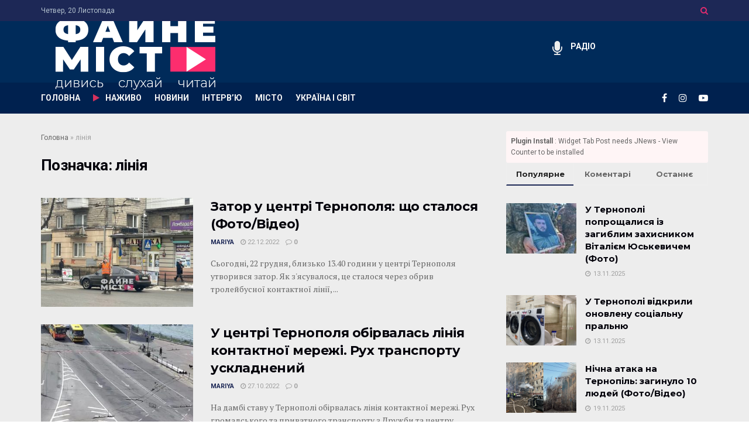

--- FILE ---
content_type: text/html; charset=UTF-8
request_url: https://fainemisto.tv/tag/liniya
body_size: 24191
content:
<!doctype html>
<!--[if lt IE 7]> <html class="no-js lt-ie9 lt-ie8 lt-ie7" lang="uk"> <![endif]-->
<!--[if IE 7]>    <html class="no-js lt-ie9 lt-ie8" lang="uk"> <![endif]-->
<!--[if IE 8]>    <html class="no-js lt-ie9" lang="uk"> <![endif]-->
<!--[if IE 9]>    <html class="no-js lt-ie10" lang="uk"> <![endif]-->
<!--[if gt IE 8]><!--> <html class="no-js" lang="uk"> <!--<![endif]-->
<head>
    <meta http-equiv="Content-Type" content="text/html; charset=UTF-8" />
    <meta name='viewport' content='width=device-width, initial-scale=1, user-scalable=yes' />
    <link rel="profile" href="http://gmpg.org/xfn/11" />
    <link rel="pingback" href="https://fainemisto.tv/xmlrpc.php" />
    <meta name='robots' content='index, follow, max-image-preview:large, max-snippet:-1, max-video-preview:-1' />
			<script type="text/javascript">
			  var jnews_ajax_url = '/?ajax-request=jnews'
			</script>
			<script type="text/javascript">;window.jnews=window.jnews||{},window.jnews.library=window.jnews.library||{},window.jnews.library=function(){"use strict";var e=this;e.win=window,e.doc=document,e.noop=function(){},e.globalBody=e.doc.getElementsByTagName("body")[0],e.globalBody=e.globalBody?e.globalBody:e.doc,e.win.jnewsDataStorage=e.win.jnewsDataStorage||{_storage:new WeakMap,put:function(e,t,n){this._storage.has(e)||this._storage.set(e,new Map),this._storage.get(e).set(t,n)},get:function(e,t){return this._storage.get(e).get(t)},has:function(e,t){return this._storage.has(e)&&this._storage.get(e).has(t)},remove:function(e,t){var n=this._storage.get(e).delete(t);return 0===!this._storage.get(e).size&&this._storage.delete(e),n}},e.windowWidth=function(){return e.win.innerWidth||e.docEl.clientWidth||e.globalBody.clientWidth},e.windowHeight=function(){return e.win.innerHeight||e.docEl.clientHeight||e.globalBody.clientHeight},e.requestAnimationFrame=e.win.requestAnimationFrame||e.win.webkitRequestAnimationFrame||e.win.mozRequestAnimationFrame||e.win.msRequestAnimationFrame||window.oRequestAnimationFrame||function(e){return setTimeout(e,1e3/60)},e.cancelAnimationFrame=e.win.cancelAnimationFrame||e.win.webkitCancelAnimationFrame||e.win.webkitCancelRequestAnimationFrame||e.win.mozCancelAnimationFrame||e.win.msCancelRequestAnimationFrame||e.win.oCancelRequestAnimationFrame||function(e){clearTimeout(e)},e.classListSupport="classList"in document.createElement("_"),e.hasClass=e.classListSupport?function(e,t){return e.classList.contains(t)}:function(e,t){return e.className.indexOf(t)>=0},e.addClass=e.classListSupport?function(t,n){e.hasClass(t,n)||t.classList.add(n)}:function(t,n){e.hasClass(t,n)||(t.className+=" "+n)},e.removeClass=e.classListSupport?function(t,n){e.hasClass(t,n)&&t.classList.remove(n)}:function(t,n){e.hasClass(t,n)&&(t.className=t.className.replace(n,""))},e.objKeys=function(e){var t=[];for(var n in e)Object.prototype.hasOwnProperty.call(e,n)&&t.push(n);return t},e.isObjectSame=function(e,t){var n=!0;return JSON.stringify(e)!==JSON.stringify(t)&&(n=!1),n},e.extend=function(){for(var e,t,n,o=arguments[0]||{},i=1,a=arguments.length;i<a;i++)if(null!==(e=arguments[i]))for(t in e)o!==(n=e[t])&&void 0!==n&&(o[t]=n);return o},e.dataStorage=e.win.jnewsDataStorage,e.isVisible=function(e){return 0!==e.offsetWidth&&0!==e.offsetHeight||e.getBoundingClientRect().length},e.getHeight=function(e){return e.offsetHeight||e.clientHeight||e.getBoundingClientRect().height},e.getWidth=function(e){return e.offsetWidth||e.clientWidth||e.getBoundingClientRect().width},e.supportsPassive=!1;try{var t=Object.defineProperty({},"passive",{get:function(){e.supportsPassive=!0}});"createEvent"in e.doc?e.win.addEventListener("test",null,t):"fireEvent"in e.doc&&e.win.attachEvent("test",null)}catch(e){}e.passiveOption=!!e.supportsPassive&&{passive:!0},e.setStorage=function(e,t){e="jnews-"+e;var n={expired:Math.floor(((new Date).getTime()+432e5)/1e3)};t=Object.assign(n,t);localStorage.setItem(e,JSON.stringify(t))},e.getStorage=function(e){e="jnews-"+e;var t=localStorage.getItem(e);return null!==t&&0<t.length?JSON.parse(localStorage.getItem(e)):{}},e.expiredStorage=function(){var t,n="jnews-";for(var o in localStorage)o.indexOf(n)>-1&&"undefined"!==(t=e.getStorage(o.replace(n,""))).expired&&t.expired<Math.floor((new Date).getTime()/1e3)&&localStorage.removeItem(o)},e.addEvents=function(t,n,o){for(var i in n){var a=["touchstart","touchmove"].indexOf(i)>=0&&!o&&e.passiveOption;"createEvent"in e.doc?t.addEventListener(i,n[i],a):"fireEvent"in e.doc&&t.attachEvent("on"+i,n[i])}},e.removeEvents=function(t,n){for(var o in n)"createEvent"in e.doc?t.removeEventListener(o,n[o]):"fireEvent"in e.doc&&t.detachEvent("on"+o,n[o])},e.triggerEvents=function(t,n,o){var i;o=o||{detail:null};return"createEvent"in e.doc?(!(i=e.doc.createEvent("CustomEvent")||new CustomEvent(n)).initCustomEvent||i.initCustomEvent(n,!0,!1,o),void t.dispatchEvent(i)):"fireEvent"in e.doc?((i=e.doc.createEventObject()).eventType=n,void t.fireEvent("on"+i.eventType,i)):void 0},e.getParents=function(t,n){void 0===n&&(n=e.doc);for(var o=[],i=t.parentNode,a=!1;!a;)if(i){var r=i;r.querySelectorAll(n).length?a=!0:(o.push(r),i=r.parentNode)}else o=[],a=!0;return o},e.forEach=function(e,t,n){for(var o=0,i=e.length;o<i;o++)t.call(n,e[o],o)},e.getText=function(e){return e.innerText||e.textContent},e.setText=function(e,t){var n="object"==typeof t?t.innerText||t.textContent:t;e.innerText&&(e.innerText=n),e.textContent&&(e.textContent=n)},e.httpBuildQuery=function(t){return e.objKeys(t).reduce(function t(n){var o=arguments.length>1&&void 0!==arguments[1]?arguments[1]:null;return function(i,a){var r=n[a];a=encodeURIComponent(a);var s=o?"".concat(o,"[").concat(a,"]"):a;return null==r||"function"==typeof r?(i.push("".concat(s,"=")),i):["number","boolean","string"].includes(typeof r)?(i.push("".concat(s,"=").concat(encodeURIComponent(r))),i):(i.push(e.objKeys(r).reduce(t(r,s),[]).join("&")),i)}}(t),[]).join("&")},e.get=function(t,n,o,i){return o="function"==typeof o?o:e.noop,e.ajax("GET",t,n,o,i)},e.post=function(t,n,o,i){return o="function"==typeof o?o:e.noop,e.ajax("POST",t,n,o,i)},e.ajax=function(t,n,o,i,a){var r=new XMLHttpRequest,s=n,c=e.httpBuildQuery(o);if(t=-1!=["GET","POST"].indexOf(t)?t:"GET",r.open(t,s+("GET"==t?"?"+c:""),!0),"POST"==t&&r.setRequestHeader("Content-type","application/x-www-form-urlencoded"),r.setRequestHeader("X-Requested-With","XMLHttpRequest"),r.onreadystatechange=function(){4===r.readyState&&200<=r.status&&300>r.status&&"function"==typeof i&&i.call(void 0,r.response)},void 0!==a&&!a){return{xhr:r,send:function(){r.send("POST"==t?c:null)}}}return r.send("POST"==t?c:null),{xhr:r}},e.scrollTo=function(t,n,o){function i(e,t,n){this.start=this.position(),this.change=e-this.start,this.currentTime=0,this.increment=20,this.duration=void 0===n?500:n,this.callback=t,this.finish=!1,this.animateScroll()}return Math.easeInOutQuad=function(e,t,n,o){return(e/=o/2)<1?n/2*e*e+t:-n/2*(--e*(e-2)-1)+t},i.prototype.stop=function(){this.finish=!0},i.prototype.move=function(t){e.doc.documentElement.scrollTop=t,e.globalBody.parentNode.scrollTop=t,e.globalBody.scrollTop=t},i.prototype.position=function(){return e.doc.documentElement.scrollTop||e.globalBody.parentNode.scrollTop||e.globalBody.scrollTop},i.prototype.animateScroll=function(){this.currentTime+=this.increment;var t=Math.easeInOutQuad(this.currentTime,this.start,this.change,this.duration);this.move(t),this.currentTime<this.duration&&!this.finish?e.requestAnimationFrame.call(e.win,this.animateScroll.bind(this)):this.callback&&"function"==typeof this.callback&&this.callback()},new i(t,n,o)},e.unwrap=function(t){var n,o=t;e.forEach(t,(function(e,t){n?n+=e:n=e})),o.replaceWith(n)},e.performance={start:function(e){performance.mark(e+"Start")},stop:function(e){performance.mark(e+"End"),performance.measure(e,e+"Start",e+"End")}},e.fps=function(){var t=0,n=0,o=0;!function(){var i=t=0,a=0,r=0,s=document.getElementById("fpsTable"),c=function(t){void 0===document.getElementsByTagName("body")[0]?e.requestAnimationFrame.call(e.win,(function(){c(t)})):document.getElementsByTagName("body")[0].appendChild(t)};null===s&&((s=document.createElement("div")).style.position="fixed",s.style.top="120px",s.style.left="10px",s.style.width="100px",s.style.height="20px",s.style.border="1px solid black",s.style.fontSize="11px",s.style.zIndex="100000",s.style.backgroundColor="white",s.id="fpsTable",c(s));var l=function(){o++,n=Date.now(),(a=(o/(r=(n-t)/1e3)).toPrecision(2))!=i&&(i=a,s.innerHTML=i+"fps"),1<r&&(t=n,o=0),e.requestAnimationFrame.call(e.win,l)};l()}()},e.instr=function(e,t){for(var n=0;n<t.length;n++)if(-1!==e.toLowerCase().indexOf(t[n].toLowerCase()))return!0},e.winLoad=function(t,n){function o(o){if("complete"===e.doc.readyState||"interactive"===e.doc.readyState)return!o||n?setTimeout(t,n||1):t(o),1}o()||e.addEvents(e.win,{load:o})},e.docReady=function(t,n){function o(o){if("complete"===e.doc.readyState||"interactive"===e.doc.readyState)return!o||n?setTimeout(t,n||1):t(o),1}o()||e.addEvents(e.doc,{DOMContentLoaded:o})},e.fireOnce=function(){e.docReady((function(){e.assets=e.assets||[],e.assets.length&&(e.boot(),e.load_assets())}),50)},e.boot=function(){e.length&&e.doc.querySelectorAll("style[media]").forEach((function(e){"not all"==e.getAttribute("media")&&e.removeAttribute("media")}))},e.create_js=function(t,n){var o=e.doc.createElement("script");switch(o.setAttribute("src",t),n){case"defer":o.setAttribute("defer",!0);break;case"async":o.setAttribute("async",!0);break;case"deferasync":o.setAttribute("defer",!0),o.setAttribute("async",!0)}e.globalBody.appendChild(o)},e.load_assets=function(){"object"==typeof e.assets&&e.forEach(e.assets.slice(0),(function(t,n){var o="";t.defer&&(o+="defer"),t.async&&(o+="async"),e.create_js(t.url,o);var i=e.assets.indexOf(t);i>-1&&e.assets.splice(i,1)})),e.assets=jnewsoption.au_scripts=window.jnewsads=[]},e.setCookie=function(e,t,n){var o="";if(n){var i=new Date;i.setTime(i.getTime()+24*n*60*60*1e3),o="; expires="+i.toUTCString()}document.cookie=e+"="+(t||"")+o+"; path=/"},e.getCookie=function(e){for(var t=e+"=",n=document.cookie.split(";"),o=0;o<n.length;o++){for(var i=n[o];" "==i.charAt(0);)i=i.substring(1,i.length);if(0==i.indexOf(t))return i.substring(t.length,i.length)}return null},e.eraseCookie=function(e){document.cookie=e+"=; Path=/; Expires=Thu, 01 Jan 1970 00:00:01 GMT;"},e.docReady((function(){e.globalBody=e.globalBody==e.doc?e.doc.getElementsByTagName("body")[0]:e.globalBody,e.globalBody=e.globalBody?e.globalBody:e.doc})),e.winLoad((function(){e.winLoad((function(){var t=!1;if(void 0!==window.jnewsadmin)if(void 0!==window.file_version_checker){var n=e.objKeys(window.file_version_checker);n.length?n.forEach((function(e){t||"10.0.4"===window.file_version_checker[e]||(t=!0)})):t=!0}else t=!0;t&&(window.jnewsHelper.getMessage(),window.jnewsHelper.getNotice())}),2500)}))},window.jnews.library=new window.jnews.library;</script>
	<!-- This site is optimized with the Yoast SEO plugin v23.8 - https://yoast.com/wordpress/plugins/seo/ -->
	<title>лінія - новини та статті на тему лінія / ФАЙНЕ МІСТО ТЕРНОПІЛЬ</title>
	<link rel="canonical" href="https://fainemisto.tv/tag/liniya" />
	<meta property="og:locale" content="uk_UA" />
	<meta property="og:type" content="article" />
	<meta property="og:title" content="лінія - новини та статті на тему лінія / ФАЙНЕ МІСТО ТЕРНОПІЛЬ" />
	<meta property="og:url" content="https://fainemisto.tv/tag/liniya" />
	<meta property="og:site_name" content="ФАЙНЕ МІСТО ТЕРНОПІЛЬ" />
	<meta name="twitter:card" content="summary_large_image" />
	<script type="application/ld+json" class="yoast-schema-graph">{"@context":"https://schema.org","@graph":[{"@type":"CollectionPage","@id":"https://fainemisto.tv/tag/liniya","url":"https://fainemisto.tv/tag/liniya","name":"лінія - новини та статті на тему лінія / ФАЙНЕ МІСТО ТЕРНОПІЛЬ","isPartOf":{"@id":"https://fainemisto.tv/#website"},"primaryImageOfPage":{"@id":"https://fainemisto.tv/tag/liniya#primaryimage"},"image":{"@id":"https://fainemisto.tv/tag/liniya#primaryimage"},"thumbnailUrl":"https://fainemisto.tv/wp-content/uploads/2022/12/photo_2022-12-22_13-43-06-e1671710110809.jpg","breadcrumb":{"@id":"https://fainemisto.tv/tag/liniya#breadcrumb"},"inLanguage":"uk"},{"@type":"ImageObject","inLanguage":"uk","@id":"https://fainemisto.tv/tag/liniya#primaryimage","url":"https://fainemisto.tv/wp-content/uploads/2022/12/photo_2022-12-22_13-43-06-e1671710110809.jpg","contentUrl":"https://fainemisto.tv/wp-content/uploads/2022/12/photo_2022-12-22_13-43-06-e1671710110809.jpg","width":960,"height":611},{"@type":"BreadcrumbList","@id":"https://fainemisto.tv/tag/liniya#breadcrumb","itemListElement":[{"@type":"ListItem","position":1,"name":"Головна","item":"https://fainemisto.tv/"},{"@type":"ListItem","position":2,"name":"лінія"}]},{"@type":"WebSite","@id":"https://fainemisto.tv/#website","url":"https://fainemisto.tv/","name":"ФАЙНЕ МІСТО ТЕРНОПІЛЬ","description":"медіаплатформа","publisher":{"@id":"https://fainemisto.tv/#organization"},"potentialAction":[{"@type":"SearchAction","target":{"@type":"EntryPoint","urlTemplate":"https://fainemisto.tv/?s={search_term_string}"},"query-input":{"@type":"PropertyValueSpecification","valueRequired":true,"valueName":"search_term_string"}}],"inLanguage":"uk"},{"@type":"Organization","@id":"https://fainemisto.tv/#organization","name":"Файне Місто","url":"https://fainemisto.tv/","logo":{"@type":"ImageObject","inLanguage":"uk","@id":"https://fainemisto.tv/#/schema/logo/image/","url":"https://fainemisto.tv/wp-content/uploads/2020/02/fm_logo_white.png","contentUrl":"https://fainemisto.tv/wp-content/uploads/2020/02/fm_logo_white.png","width":320,"height":161,"caption":"Файне Місто"},"image":{"@id":"https://fainemisto.tv/#/schema/logo/image/"}}]}</script>
	<!-- / Yoast SEO plugin. -->


<link rel='dns-prefetch' href='//fonts.googleapis.com' />
<link rel="alternate" type="application/rss+xml" title="ФАЙНЕ МІСТО ТЕРНОПІЛЬ &raquo; стрічка" href="https://fainemisto.tv/feed" />
<link rel="alternate" type="application/rss+xml" title="ФАЙНЕ МІСТО ТЕРНОПІЛЬ &raquo; Канал коментарів" href="https://fainemisto.tv/comments/feed" />
<link rel="alternate" type="application/rss+xml" title="ФАЙНЕ МІСТО ТЕРНОПІЛЬ &raquo; лінія Канал теґу" href="https://fainemisto.tv/tag/liniya/feed" />
<style id='wp-emoji-styles-inline-css' type='text/css'>

	img.wp-smiley, img.emoji {
		display: inline !important;
		border: none !important;
		box-shadow: none !important;
		height: 1em !important;
		width: 1em !important;
		margin: 0 0.07em !important;
		vertical-align: -0.1em !important;
		background: none !important;
		padding: 0 !important;
	}
</style>
<link rel='stylesheet' id='wp-block-library-css' href='https://fainemisto.tv/wp-includes/css/dist/block-library/style.min.css?ver=6.6.4' type='text/css' media='all' />
<style id='classic-theme-styles-inline-css' type='text/css'>
/*! This file is auto-generated */
.wp-block-button__link{color:#fff;background-color:#32373c;border-radius:9999px;box-shadow:none;text-decoration:none;padding:calc(.667em + 2px) calc(1.333em + 2px);font-size:1.125em}.wp-block-file__button{background:#32373c;color:#fff;text-decoration:none}
</style>
<style id='global-styles-inline-css' type='text/css'>
:root{--wp--preset--aspect-ratio--square: 1;--wp--preset--aspect-ratio--4-3: 4/3;--wp--preset--aspect-ratio--3-4: 3/4;--wp--preset--aspect-ratio--3-2: 3/2;--wp--preset--aspect-ratio--2-3: 2/3;--wp--preset--aspect-ratio--16-9: 16/9;--wp--preset--aspect-ratio--9-16: 9/16;--wp--preset--color--black: #000000;--wp--preset--color--cyan-bluish-gray: #abb8c3;--wp--preset--color--white: #ffffff;--wp--preset--color--pale-pink: #f78da7;--wp--preset--color--vivid-red: #cf2e2e;--wp--preset--color--luminous-vivid-orange: #ff6900;--wp--preset--color--luminous-vivid-amber: #fcb900;--wp--preset--color--light-green-cyan: #7bdcb5;--wp--preset--color--vivid-green-cyan: #00d084;--wp--preset--color--pale-cyan-blue: #8ed1fc;--wp--preset--color--vivid-cyan-blue: #0693e3;--wp--preset--color--vivid-purple: #9b51e0;--wp--preset--gradient--vivid-cyan-blue-to-vivid-purple: linear-gradient(135deg,rgba(6,147,227,1) 0%,rgb(155,81,224) 100%);--wp--preset--gradient--light-green-cyan-to-vivid-green-cyan: linear-gradient(135deg,rgb(122,220,180) 0%,rgb(0,208,130) 100%);--wp--preset--gradient--luminous-vivid-amber-to-luminous-vivid-orange: linear-gradient(135deg,rgba(252,185,0,1) 0%,rgba(255,105,0,1) 100%);--wp--preset--gradient--luminous-vivid-orange-to-vivid-red: linear-gradient(135deg,rgba(255,105,0,1) 0%,rgb(207,46,46) 100%);--wp--preset--gradient--very-light-gray-to-cyan-bluish-gray: linear-gradient(135deg,rgb(238,238,238) 0%,rgb(169,184,195) 100%);--wp--preset--gradient--cool-to-warm-spectrum: linear-gradient(135deg,rgb(74,234,220) 0%,rgb(151,120,209) 20%,rgb(207,42,186) 40%,rgb(238,44,130) 60%,rgb(251,105,98) 80%,rgb(254,248,76) 100%);--wp--preset--gradient--blush-light-purple: linear-gradient(135deg,rgb(255,206,236) 0%,rgb(152,150,240) 100%);--wp--preset--gradient--blush-bordeaux: linear-gradient(135deg,rgb(254,205,165) 0%,rgb(254,45,45) 50%,rgb(107,0,62) 100%);--wp--preset--gradient--luminous-dusk: linear-gradient(135deg,rgb(255,203,112) 0%,rgb(199,81,192) 50%,rgb(65,88,208) 100%);--wp--preset--gradient--pale-ocean: linear-gradient(135deg,rgb(255,245,203) 0%,rgb(182,227,212) 50%,rgb(51,167,181) 100%);--wp--preset--gradient--electric-grass: linear-gradient(135deg,rgb(202,248,128) 0%,rgb(113,206,126) 100%);--wp--preset--gradient--midnight: linear-gradient(135deg,rgb(2,3,129) 0%,rgb(40,116,252) 100%);--wp--preset--font-size--small: 13px;--wp--preset--font-size--medium: 20px;--wp--preset--font-size--large: 36px;--wp--preset--font-size--x-large: 42px;--wp--preset--spacing--20: 0.44rem;--wp--preset--spacing--30: 0.67rem;--wp--preset--spacing--40: 1rem;--wp--preset--spacing--50: 1.5rem;--wp--preset--spacing--60: 2.25rem;--wp--preset--spacing--70: 3.38rem;--wp--preset--spacing--80: 5.06rem;--wp--preset--shadow--natural: 6px 6px 9px rgba(0, 0, 0, 0.2);--wp--preset--shadow--deep: 12px 12px 50px rgba(0, 0, 0, 0.4);--wp--preset--shadow--sharp: 6px 6px 0px rgba(0, 0, 0, 0.2);--wp--preset--shadow--outlined: 6px 6px 0px -3px rgba(255, 255, 255, 1), 6px 6px rgba(0, 0, 0, 1);--wp--preset--shadow--crisp: 6px 6px 0px rgba(0, 0, 0, 1);}:where(.is-layout-flex){gap: 0.5em;}:where(.is-layout-grid){gap: 0.5em;}body .is-layout-flex{display: flex;}.is-layout-flex{flex-wrap: wrap;align-items: center;}.is-layout-flex > :is(*, div){margin: 0;}body .is-layout-grid{display: grid;}.is-layout-grid > :is(*, div){margin: 0;}:where(.wp-block-columns.is-layout-flex){gap: 2em;}:where(.wp-block-columns.is-layout-grid){gap: 2em;}:where(.wp-block-post-template.is-layout-flex){gap: 1.25em;}:where(.wp-block-post-template.is-layout-grid){gap: 1.25em;}.has-black-color{color: var(--wp--preset--color--black) !important;}.has-cyan-bluish-gray-color{color: var(--wp--preset--color--cyan-bluish-gray) !important;}.has-white-color{color: var(--wp--preset--color--white) !important;}.has-pale-pink-color{color: var(--wp--preset--color--pale-pink) !important;}.has-vivid-red-color{color: var(--wp--preset--color--vivid-red) !important;}.has-luminous-vivid-orange-color{color: var(--wp--preset--color--luminous-vivid-orange) !important;}.has-luminous-vivid-amber-color{color: var(--wp--preset--color--luminous-vivid-amber) !important;}.has-light-green-cyan-color{color: var(--wp--preset--color--light-green-cyan) !important;}.has-vivid-green-cyan-color{color: var(--wp--preset--color--vivid-green-cyan) !important;}.has-pale-cyan-blue-color{color: var(--wp--preset--color--pale-cyan-blue) !important;}.has-vivid-cyan-blue-color{color: var(--wp--preset--color--vivid-cyan-blue) !important;}.has-vivid-purple-color{color: var(--wp--preset--color--vivid-purple) !important;}.has-black-background-color{background-color: var(--wp--preset--color--black) !important;}.has-cyan-bluish-gray-background-color{background-color: var(--wp--preset--color--cyan-bluish-gray) !important;}.has-white-background-color{background-color: var(--wp--preset--color--white) !important;}.has-pale-pink-background-color{background-color: var(--wp--preset--color--pale-pink) !important;}.has-vivid-red-background-color{background-color: var(--wp--preset--color--vivid-red) !important;}.has-luminous-vivid-orange-background-color{background-color: var(--wp--preset--color--luminous-vivid-orange) !important;}.has-luminous-vivid-amber-background-color{background-color: var(--wp--preset--color--luminous-vivid-amber) !important;}.has-light-green-cyan-background-color{background-color: var(--wp--preset--color--light-green-cyan) !important;}.has-vivid-green-cyan-background-color{background-color: var(--wp--preset--color--vivid-green-cyan) !important;}.has-pale-cyan-blue-background-color{background-color: var(--wp--preset--color--pale-cyan-blue) !important;}.has-vivid-cyan-blue-background-color{background-color: var(--wp--preset--color--vivid-cyan-blue) !important;}.has-vivid-purple-background-color{background-color: var(--wp--preset--color--vivid-purple) !important;}.has-black-border-color{border-color: var(--wp--preset--color--black) !important;}.has-cyan-bluish-gray-border-color{border-color: var(--wp--preset--color--cyan-bluish-gray) !important;}.has-white-border-color{border-color: var(--wp--preset--color--white) !important;}.has-pale-pink-border-color{border-color: var(--wp--preset--color--pale-pink) !important;}.has-vivid-red-border-color{border-color: var(--wp--preset--color--vivid-red) !important;}.has-luminous-vivid-orange-border-color{border-color: var(--wp--preset--color--luminous-vivid-orange) !important;}.has-luminous-vivid-amber-border-color{border-color: var(--wp--preset--color--luminous-vivid-amber) !important;}.has-light-green-cyan-border-color{border-color: var(--wp--preset--color--light-green-cyan) !important;}.has-vivid-green-cyan-border-color{border-color: var(--wp--preset--color--vivid-green-cyan) !important;}.has-pale-cyan-blue-border-color{border-color: var(--wp--preset--color--pale-cyan-blue) !important;}.has-vivid-cyan-blue-border-color{border-color: var(--wp--preset--color--vivid-cyan-blue) !important;}.has-vivid-purple-border-color{border-color: var(--wp--preset--color--vivid-purple) !important;}.has-vivid-cyan-blue-to-vivid-purple-gradient-background{background: var(--wp--preset--gradient--vivid-cyan-blue-to-vivid-purple) !important;}.has-light-green-cyan-to-vivid-green-cyan-gradient-background{background: var(--wp--preset--gradient--light-green-cyan-to-vivid-green-cyan) !important;}.has-luminous-vivid-amber-to-luminous-vivid-orange-gradient-background{background: var(--wp--preset--gradient--luminous-vivid-amber-to-luminous-vivid-orange) !important;}.has-luminous-vivid-orange-to-vivid-red-gradient-background{background: var(--wp--preset--gradient--luminous-vivid-orange-to-vivid-red) !important;}.has-very-light-gray-to-cyan-bluish-gray-gradient-background{background: var(--wp--preset--gradient--very-light-gray-to-cyan-bluish-gray) !important;}.has-cool-to-warm-spectrum-gradient-background{background: var(--wp--preset--gradient--cool-to-warm-spectrum) !important;}.has-blush-light-purple-gradient-background{background: var(--wp--preset--gradient--blush-light-purple) !important;}.has-blush-bordeaux-gradient-background{background: var(--wp--preset--gradient--blush-bordeaux) !important;}.has-luminous-dusk-gradient-background{background: var(--wp--preset--gradient--luminous-dusk) !important;}.has-pale-ocean-gradient-background{background: var(--wp--preset--gradient--pale-ocean) !important;}.has-electric-grass-gradient-background{background: var(--wp--preset--gradient--electric-grass) !important;}.has-midnight-gradient-background{background: var(--wp--preset--gradient--midnight) !important;}.has-small-font-size{font-size: var(--wp--preset--font-size--small) !important;}.has-medium-font-size{font-size: var(--wp--preset--font-size--medium) !important;}.has-large-font-size{font-size: var(--wp--preset--font-size--large) !important;}.has-x-large-font-size{font-size: var(--wp--preset--font-size--x-large) !important;}
:where(.wp-block-post-template.is-layout-flex){gap: 1.25em;}:where(.wp-block-post-template.is-layout-grid){gap: 1.25em;}
:where(.wp-block-columns.is-layout-flex){gap: 2em;}:where(.wp-block-columns.is-layout-grid){gap: 2em;}
:root :where(.wp-block-pullquote){font-size: 1.5em;line-height: 1.6;}
</style>
<link rel='stylesheet' id='jnews-parent-style-css' href='https://fainemisto.tv/wp-content/themes/jnews/style.css?ver=6.6.4' type='text/css' media='all' />
<link rel='stylesheet' id='js_composer_front-css' href='https://fainemisto.tv/wp-content/plugins/js_composer/assets/css/js_composer.min.css?ver=6.2.0' type='text/css' media='all' />
<link crossorigin="anonymous" rel='stylesheet' id='jeg_customizer_font-css' href='//fonts.googleapis.com/css?family=Roboto%3Aregular%2C700%7CMontserrat%3A700%2C700%2Cregular%7CPT+Serif%3Aregular%2Citalic%2C700&#038;display=swap&#038;ver=1.2.3' type='text/css' media='all' />
<link rel='stylesheet' id='jnews-frontend-css' href='https://fainemisto.tv/wp-content/themes/jnews/assets/dist/frontend.min.css?ver=1.0.0' type='text/css' media='all' />
<link data-minify="1" rel='stylesheet' id='jnews-js-composer-css' href='https://fainemisto.tv/wp-content/cache/min/1/wp-content/themes/jnews/assets/css/js-composer-frontend-10305e7f5503293bef5de8590dfa5b43.css' type='text/css' media='all' />
<link rel='stylesheet' id='jnews-style-css' href='https://fainemisto.tv/wp-content/themes/fainemisto/style.css?ver=1.0.0' type='text/css' media='all' />
<link data-minify="1" rel='stylesheet' id='jnews-darkmode-css' href='https://fainemisto.tv/wp-content/cache/min/1/wp-content/themes/jnews/assets/css/darkmode-806bc9e47f58b9c24be9a1cca1b2dfe1.css' type='text/css' media='all' />
<link data-minify="1" rel='stylesheet' id='jnews-scheme-css' href='https://fainemisto.tv/wp-content/cache/min/1/wp-content/themes/jnews/data/import/business/scheme-97133a33f1c043ec43d9ab0b28895cff.css' type='text/css' media='all' />
<link data-minify="1" rel='stylesheet' id='jnews-weather-style-css' href='https://fainemisto.tv/wp-content/cache/min/1/wp-content/plugins/jnews-weather/assets/css/plugin-3375a37eaa7eb1750bb60a30d7c59111.css' type='text/css' media='all' />
<link data-minify="1" rel='stylesheet' id='jnews-push-notification-css' href='https://fainemisto.tv/wp-content/cache/min/1/wp-content/plugins/jnews-push-notification/assets/css/plugin-9ba7c3cf0cc9ac3fbf4b3fd697323ccc.css' type='text/css' media='all' />
<script type="text/javascript" src="https://fainemisto.tv/wp-includes/js/jquery/jquery.min.js?ver=3.7.1" id="jquery-core-js"></script>
<script type="text/javascript" src="https://fainemisto.tv/wp-includes/js/jquery/jquery-migrate.min.js?ver=3.4.1" id="jquery-migrate-js"></script>
<link rel="https://api.w.org/" href="https://fainemisto.tv/wp-json/" /><link rel="alternate" title="JSON" type="application/json" href="https://fainemisto.tv/wp-json/wp/v2/tags/2480" /><link rel="EditURI" type="application/rsd+xml" title="RSD" href="https://fainemisto.tv/xmlrpc.php?rsd" />
<meta name="generator" content="WordPress 6.6.4" />
		<!-- Google Tag Manager -->
		<script>(function(w,d,s,l,i){w[l]=w[l]||[];w[l].push({'gtm.start':
		new Date().getTime(),event:'gtm.js'});var f=d.getElementsByTagName(s)[0],
		j=d.createElement(s),dl=l!='dataLayer'?'&l='+l:'';j.async=true;j.src=
		'https://www.googletagmanager.com/gtm.js?id='+i+dl;f.parentNode.insertBefore(j,f);
		})(window,document,'script','dataLayer','GTM-NLQF2ND');</script>
		<!-- End Google Tag Manager -->
		      <meta name="onesignal" content="wordpress-plugin"/>
            <script>

      window.OneSignal = window.OneSignal || [];

      OneSignal.push( function() {
        OneSignal.SERVICE_WORKER_UPDATER_PATH = "OneSignalSDKUpdaterWorker.js.php";
                      OneSignal.SERVICE_WORKER_PATH = "OneSignalSDKWorker.js.php";
                      OneSignal.SERVICE_WORKER_PARAM = { scope: "/" };
        OneSignal.setDefaultNotificationUrl("https://fainemisto.tv");
        var oneSignal_options = {};
        window._oneSignalInitOptions = oneSignal_options;

        oneSignal_options['wordpress'] = true;
oneSignal_options['appId'] = 'd8672408-e21c-42d3-9c33-58343038d603';
oneSignal_options['allowLocalhostAsSecureOrigin'] = true;
oneSignal_options['welcomeNotification'] = { };
oneSignal_options['welcomeNotification']['title'] = "Файне Місто TV";
oneSignal_options['welcomeNotification']['message'] = "Дякуємо за підписку";
oneSignal_options['welcomeNotification']['url'] = "https://fainemisto.tv/";
oneSignal_options['path'] = "https://fainemisto.tv/wp-content/plugins/onesignal-free-web-push-notifications/sdk_files/";
oneSignal_options['safari_web_id'] = "web.onesignal.auto.4a2f472e-2de1-469e-8f55-0b3384f6ae6c";
oneSignal_options['promptOptions'] = { };
oneSignal_options['promptOptions']['actionMessage'] = "Ми будемо раді надсилати вам сповіщення про важливі публікації. Відписатись можна будь коли";
oneSignal_options['promptOptions']['acceptButtonText'] = "Дозволити";
oneSignal_options['promptOptions']['cancelButtonText'] = "НІ ДЯКУЮ";
oneSignal_options['notifyButton'] = { };
oneSignal_options['notifyButton']['enable'] = true;
oneSignal_options['notifyButton']['position'] = 'bottom-right';
oneSignal_options['notifyButton']['theme'] = 'default';
oneSignal_options['notifyButton']['size'] = 'small';
oneSignal_options['notifyButton']['showCredit'] = false;
oneSignal_options['notifyButton']['text'] = {};
oneSignal_options['notifyButton']['text']['tip.state.unsubscribed'] = 'Підписуйтесь щоб отримувати сповіщення про важливі публікації';
oneSignal_options['notifyButton']['text']['tip.state.subscribed'] = 'Ви успішно підписані на сповіщення';
oneSignal_options['notifyButton']['text']['tip.state.blocked'] = 'Ви заблокували сповіщення';
oneSignal_options['notifyButton']['text']['message.action.subscribed'] = 'Дякуємо за підписку';
oneSignal_options['notifyButton']['text']['dialog.main.title'] = 'Керувати сповіщеннями від сайту';
oneSignal_options['notifyButton']['text']['dialog.main.button.subscribe'] = 'Підписатись';
oneSignal_options['notifyButton']['text']['dialog.main.button.unsubscribe'] = 'Відписатись';
oneSignal_options['notifyButton']['text']['dialog.blocked.title'] = 'Заблокувати сповіщення';
                OneSignal.init(window._oneSignalInitOptions);
                OneSignal.showSlidedownPrompt();      });

      function documentInitOneSignal() {
        var oneSignal_elements = document.getElementsByClassName("OneSignal-prompt");

        var oneSignalLinkClickHandler = function(event) { OneSignal.push(['registerForPushNotifications']); event.preventDefault(); };        for(var i = 0; i < oneSignal_elements.length; i++)
          oneSignal_elements[i].addEventListener('click', oneSignalLinkClickHandler, false);
      }

      if (document.readyState === 'complete') {
           documentInitOneSignal();
      }
      else {
           window.addEventListener("load", function(event){
               documentInitOneSignal();
          });
      }
    </script>
<meta name="generator" content="Powered by WPBakery Page Builder - drag and drop page builder for WordPress."/>
<!-- There is no amphtml version available for this URL. --><link rel="icon" href="https://fainemisto.tv/wp-content/uploads/2020/02/cropped-fm_favicon_2-32x32.png" sizes="32x32" />
<link rel="icon" href="https://fainemisto.tv/wp-content/uploads/2020/02/cropped-fm_favicon_2-192x192.png" sizes="192x192" />
<link rel="apple-touch-icon" href="https://fainemisto.tv/wp-content/uploads/2020/02/cropped-fm_favicon_2-180x180.png" />
<meta name="msapplication-TileImage" content="https://fainemisto.tv/wp-content/uploads/2020/02/cropped-fm_favicon_2-270x270.png" />
<style id="jeg_dynamic_css" type="text/css" data-type="jeg_custom-css">.jeg_top_weather { background : ; } .jeg_top_weather > .jeg_weather_temp, .jeg_midbar .jeg_top_weather > .jeg_weather_temp > .jeg_weather_unit, .jeg_top_weather > .jeg_weather_location { color : ; } .jeg_top_weather .jeg_weather_condition .jeg_weather_icon { color : ; } .jeg_top_weather .jeg_weather_item { background : ; } .jeg_top_weather .jeg_weather_item .jeg_weather_temp:hover, .jeg_weather_widget .jeg_weather_item:hover { background : ; } .jeg_top_weather .jeg_weather_item .jeg_weather_temp .jeg_weather_icon { color : ; border-color : ; } .jeg_top_weather .jeg_weather_item .jeg_weather_temp .jeg_weather_value, .jeg_top_weather .jeg_weather_item .jeg_weather_temp .jeg_weather_unit { color : ; } .jeg_top_weather .jeg_weather_item .jeg_weather_temp .jeg_weather_day { color : ; } .jeg_container, .jeg_content, .jeg_boxed .jeg_main .jeg_container, .jeg_autoload_separator { background-color : #ededed; } body,.newsfeed_carousel.owl-carousel .owl-nav div,.jeg_filter_button,.owl-carousel .owl-nav div,.jeg_readmore,.jeg_hero_style_7 .jeg_post_meta a,.widget_calendar thead th,.widget_calendar tfoot a,.jeg_socialcounter a,.entry-header .jeg_meta_like a,.entry-header .jeg_meta_comment a,.entry-content tbody tr:hover,.entry-content th,.jeg_splitpost_nav li:hover a,#breadcrumbs a,.jeg_author_socials a:hover,.jeg_footer_content a,.jeg_footer_bottom a,.jeg_cartcontent,.woocommerce .woocommerce-breadcrumb a { color : #666666; } a,.jeg_menu_style_5 > li > a:hover,.jeg_menu_style_5 > li.sfHover > a,.jeg_menu_style_5 > li.current-menu-item > a,.jeg_menu_style_5 > li.current-menu-ancestor > a,.jeg_navbar .jeg_menu:not(.jeg_main_menu) > li > a:hover,.jeg_midbar .jeg_menu:not(.jeg_main_menu) > li > a:hover,.jeg_side_tabs li.active,.jeg_block_heading_5 strong,.jeg_block_heading_6 strong,.jeg_block_heading_7 strong,.jeg_block_heading_8 strong,.jeg_subcat_list li a:hover,.jeg_subcat_list li button:hover,.jeg_pl_lg_7 .jeg_thumb .jeg_post_category a,.jeg_pl_xs_2:before,.jeg_pl_xs_4 .jeg_postblock_content:before,.jeg_postblock .jeg_post_title a:hover,.jeg_hero_style_6 .jeg_post_title a:hover,.jeg_sidefeed .jeg_pl_xs_3 .jeg_post_title a:hover,.widget_jnews_popular .jeg_post_title a:hover,.jeg_meta_author a,.widget_archive li a:hover,.widget_pages li a:hover,.widget_meta li a:hover,.widget_recent_entries li a:hover,.widget_rss li a:hover,.widget_rss cite,.widget_categories li a:hover,.widget_categories li.current-cat > a,#breadcrumbs a:hover,.jeg_share_count .counts,.commentlist .bypostauthor > .comment-body > .comment-author > .fn,span.required,.jeg_review_title,.bestprice .price,.authorlink a:hover,.jeg_vertical_playlist .jeg_video_playlist_play_icon,.jeg_vertical_playlist .jeg_video_playlist_item.active .jeg_video_playlist_thumbnail:before,.jeg_horizontal_playlist .jeg_video_playlist_play,.woocommerce li.product .pricegroup .button,.widget_display_forums li a:hover,.widget_display_topics li:before,.widget_display_replies li:before,.widget_display_views li:before,.bbp-breadcrumb a:hover,.jeg_mobile_menu li.sfHover > a,.jeg_mobile_menu li a:hover,.split-template-6 .pagenum { color : #1d2856; } .jeg_menu_style_1 > li > a:before,.jeg_menu_style_2 > li > a:before,.jeg_menu_style_3 > li > a:before,.jeg_side_toggle,.jeg_slide_caption .jeg_post_category a,.jeg_slider_type_1 .owl-nav .owl-next,.jeg_block_heading_1 .jeg_block_title span,.jeg_block_heading_2 .jeg_block_title span,.jeg_block_heading_3,.jeg_block_heading_4 .jeg_block_title span,.jeg_block_heading_6:after,.jeg_pl_lg_box .jeg_post_category a,.jeg_pl_md_box .jeg_post_category a,.jeg_readmore:hover,.jeg_thumb .jeg_post_category a,.jeg_block_loadmore a:hover, .jeg_postblock.alt .jeg_block_loadmore a:hover,.jeg_block_loadmore a.active,.jeg_postblock_carousel_2 .jeg_post_category a,.jeg_heroblock .jeg_post_category a,.jeg_pagenav_1 .page_number.active,.jeg_pagenav_1 .page_number.active:hover,input[type="submit"],.btn,.button,.widget_tag_cloud a:hover,.popularpost_item:hover .jeg_post_title a:before,.jeg_splitpost_4 .page_nav,.jeg_splitpost_5 .page_nav,.jeg_post_via a:hover,.jeg_post_source a:hover,.jeg_post_tags a:hover,.comment-reply-title small a:before,.comment-reply-title small a:after,.jeg_storelist .productlink,.authorlink li.active a:before,.jeg_footer.dark .socials_widget:not(.nobg) a:hover .fa,.jeg_breakingnews_title,.jeg_overlay_slider_bottom.owl-carousel .owl-nav div,.jeg_overlay_slider_bottom.owl-carousel .owl-nav div:hover,.jeg_vertical_playlist .jeg_video_playlist_current,.woocommerce span.onsale,.woocommerce #respond input#submit:hover,.woocommerce a.button:hover,.woocommerce button.button:hover,.woocommerce input.button:hover,.woocommerce #respond input#submit.alt,.woocommerce a.button.alt,.woocommerce button.button.alt,.woocommerce input.button.alt,.jeg_popup_post .caption,.jeg_footer.dark input[type="submit"],.jeg_footer.dark .btn,.jeg_footer.dark .button,.footer_widget.widget_tag_cloud a:hover, .jeg_inner_content .content-inner .jeg_post_category a:hover, #buddypress .standard-form button, #buddypress a.button, #buddypress input[type="submit"], #buddypress input[type="button"], #buddypress input[type="reset"], #buddypress ul.button-nav li a, #buddypress .generic-button a, #buddypress .generic-button button, #buddypress .comment-reply-link, #buddypress a.bp-title-button, #buddypress.buddypress-wrap .members-list li .user-update .activity-read-more a, div#buddypress .standard-form button:hover,div#buddypress a.button:hover,div#buddypress input[type="submit"]:hover,div#buddypress input[type="button"]:hover,div#buddypress input[type="reset"]:hover,div#buddypress ul.button-nav li a:hover,div#buddypress .generic-button a:hover,div#buddypress .generic-button button:hover,div#buddypress .comment-reply-link:hover,div#buddypress a.bp-title-button:hover,div#buddypress.buddypress-wrap .members-list li .user-update .activity-read-more a:hover, #buddypress #item-nav .item-list-tabs ul li a:before, .jeg_inner_content .jeg_meta_container .follow-wrapper a { background-color : #1d2856; } .jeg_block_heading_7 .jeg_block_title span, .jeg_readmore:hover, .jeg_block_loadmore a:hover, .jeg_block_loadmore a.active, .jeg_pagenav_1 .page_number.active, .jeg_pagenav_1 .page_number.active:hover, .jeg_pagenav_3 .page_number:hover, .jeg_prevnext_post a:hover h3, .jeg_overlay_slider .jeg_post_category, .jeg_sidefeed .jeg_post.active, .jeg_vertical_playlist.jeg_vertical_playlist .jeg_video_playlist_item.active .jeg_video_playlist_thumbnail img, .jeg_horizontal_playlist .jeg_video_playlist_item.active { border-color : #1d2856; } .jeg_tabpost_nav li.active, .woocommerce div.product .woocommerce-tabs ul.tabs li.active { border-bottom-color : #1d2856; } .jeg_post_meta .fa, .entry-header .jeg_post_meta .fa, .jeg_review_stars, .jeg_price_review_list { color : #e02c6e; } .jeg_share_button.share-float.share-monocrhome a { background-color : #e02c6e; } h1,h2,h3,h4,h5,h6,.jeg_post_title a,.entry-header .jeg_post_title,.jeg_hero_style_7 .jeg_post_title a,.jeg_block_title,.jeg_splitpost_bar .current_title,.jeg_video_playlist_title,.gallery-caption { color : #02010a; } .split-template-9 .pagenum, .split-template-10 .pagenum, .split-template-11 .pagenum, .split-template-12 .pagenum, .split-template-13 .pagenum, .split-template-15 .pagenum, .split-template-18 .pagenum, .split-template-20 .pagenum, .split-template-19 .current_title span, .split-template-20 .current_title span { background-color : #02010a; } .entry-content .content-inner p, .entry-content .content-inner span, .entry-content .intro-text { color : ; } .entry-content .content-inner a { color : ; } .jeg_topbar .jeg_nav_row, .jeg_topbar .jeg_search_no_expand .jeg_search_input { line-height : 36px; } .jeg_topbar .jeg_nav_row, .jeg_topbar .jeg_nav_icon { height : 36px; } .jeg_topbar, .jeg_topbar.dark, .jeg_topbar.custom { background : #1d2856; } .jeg_topbar, .jeg_topbar.dark { border-color : ; color : ; border-top-width : px; border-top-color : ; } .jeg_topbar .jeg_nav_item, .jeg_topbar.dark .jeg_nav_item { border-color : rgba(255,255,255,0); } .jeg_topbar a, .jeg_topbar.dark a { color : #1e73be; } .jeg_midbar { height : 105px; background-image : url(""); } .jeg_midbar, .jeg_midbar.dark { background-color : #002b5a; border-bottom-width : 0px; border-bottom-color : ; color : ; } .jeg_midbar a, .jeg_midbar.dark a { color : #02010a; } .jeg_header .jeg_bottombar.jeg_navbar,.jeg_bottombar .jeg_nav_icon { height : 53px; } .jeg_header .jeg_bottombar.jeg_navbar, .jeg_header .jeg_bottombar .jeg_main_menu:not(.jeg_menu_style_1) > li > a, .jeg_header .jeg_bottombar .jeg_menu_style_1 > li, .jeg_header .jeg_bottombar .jeg_menu:not(.jeg_main_menu) > li > a { line-height : 53px; } .jeg_header .jeg_bottombar.jeg_navbar_wrapper:not(.jeg_navbar_boxed), .jeg_header .jeg_bottombar.jeg_navbar_boxed .jeg_nav_row { background : #00214f; } .jeg_header .jeg_navbar_menuborder .jeg_main_menu > li:not(:last-child), .jeg_header .jeg_navbar_menuborder .jeg_nav_item, .jeg_navbar_boxed .jeg_nav_row, .jeg_header .jeg_navbar_menuborder:not(.jeg_navbar_boxed) .jeg_nav_left .jeg_nav_item:first-child { border-color : ; } .jeg_header .jeg_bottombar, .jeg_header .jeg_bottombar.jeg_navbar_dark { color : ; } .jeg_header .jeg_bottombar a, .jeg_header .jeg_bottombar.jeg_navbar_dark a { color : ; } .jeg_header .jeg_bottombar a:hover, .jeg_header .jeg_bottombar.jeg_navbar_dark a:hover, .jeg_header .jeg_bottombar .jeg_menu:not(.jeg_main_menu) > li > a:hover { color : ; } .jeg_header .jeg_bottombar, .jeg_header .jeg_bottombar.jeg_navbar_dark, .jeg_bottombar.jeg_navbar_boxed .jeg_nav_row, .jeg_bottombar.jeg_navbar_dark.jeg_navbar_boxed .jeg_nav_row { border-top-width : 0px; border-bottom-width : 0px; } .jeg_header_wrapper .jeg_bottombar, .jeg_header_wrapper .jeg_bottombar.jeg_navbar_dark, .jeg_bottombar.jeg_navbar_boxed .jeg_nav_row, .jeg_bottombar.jeg_navbar_dark.jeg_navbar_boxed .jeg_nav_row { border-top-color : ; border-bottom-color : ; } .jeg_stickybar.jeg_navbar,.jeg_navbar .jeg_nav_icon { height : 43px; } .jeg_stickybar.jeg_navbar, .jeg_stickybar .jeg_main_menu:not(.jeg_menu_style_1) > li > a, .jeg_stickybar .jeg_menu_style_1 > li, .jeg_stickybar .jeg_menu:not(.jeg_main_menu) > li > a { line-height : 43px; } .jeg_header_sticky .jeg_navbar_wrapper:not(.jeg_navbar_boxed), .jeg_header_sticky .jeg_navbar_boxed .jeg_nav_row { background : #00214f; } .jeg_header_sticky .jeg_navbar_menuborder .jeg_main_menu > li:not(:last-child), .jeg_header_sticky .jeg_navbar_menuborder .jeg_nav_item, .jeg_navbar_boxed .jeg_nav_row, .jeg_header_sticky .jeg_navbar_menuborder:not(.jeg_navbar_boxed) .jeg_nav_left .jeg_nav_item:first-child { border-color : ; } .jeg_stickybar, .jeg_stickybar.dark { color : ; border-bottom-width : 0px; } .jeg_stickybar a, .jeg_stickybar.dark a { color : ; } .jeg_stickybar, .jeg_stickybar.dark, .jeg_stickybar.jeg_navbar_boxed .jeg_nav_row { border-bottom-color : ; } .jeg_mobile_bottombar { height : 75px; line-height : 75px; } .jeg_mobile_midbar, .jeg_mobile_midbar.dark { background : #00214f; color : ; border-top-width : px; border-top-color : ; } .jeg_mobile_midbar a, .jeg_mobile_midbar.dark a { color : ; } .jeg_header .socials_widget > a > i.fa:before { color : #ffffff; } .jeg_header .socials_widget > a > i.fa { background-color : ; } .jeg_aside_item.socials_widget > a > i.fa:before { color : #002C5B; } .jeg_top_date { color : #b2c0cd; background : ; } .jeg_header .jeg_button_1 .btn { background : #18bbb9; color : #ffffff; border-color : #ffffff; } .jeg_header .jeg_button_1 .btn:hover { background : ; } .jeg_header .jeg_button_2 .btn { background : ; color : ; border-color : ; } .jeg_header .jeg_button_2 .btn:hover { background : ; } .jeg_header .jeg_button_3 .btn { background : ; color : ; border-color : ; } .jeg_header .jeg_button_3 .btn:hover { background : ; } .jeg_header .jeg_vertical_menu.jeg_vertical_menu_1 { border-top-width : px; border-top-color : ; } .jeg_header .jeg_vertical_menu.jeg_vertical_menu_1 a { border-top-color : ; } .jeg_header .jeg_vertical_menu.jeg_vertical_menu_2 { border-top-width : px; border-top-color : ; } .jeg_header .jeg_vertical_menu.jeg_vertical_menu_2 a { border-top-color : ; } .jeg_header .jeg_vertical_menu.jeg_vertical_menu_3 { border-top-width : px; border-top-color : ; } .jeg_header .jeg_vertical_menu.jeg_vertical_menu_3 a { border-top-color : ; } .jeg_header .jeg_vertical_menu.jeg_vertical_menu_4 { border-top-width : px; border-top-color : ; } .jeg_header .jeg_vertical_menu.jeg_vertical_menu_4 a { border-top-color : ; } .jeg_lang_switcher { color : ; background : ; } .jeg_nav_icon .jeg_mobile_toggle.toggle_btn { color : ; } .jeg_navbar_mobile_wrapper .jeg_nav_item a.jeg_mobile_toggle, .jeg_navbar_mobile_wrapper .dark .jeg_nav_item a.jeg_mobile_toggle { color : #ffffff; } .cartdetail.woocommerce .jeg_carticon { color : ; } .cartdetail.woocommerce .cartlink { color : ; } .jeg_cart.cartdetail .jeg_cartcontent { background-color : ; } .cartdetail.woocommerce ul.cart_list li a, .cartdetail.woocommerce ul.product_list_widget li a, .cartdetail.woocommerce .widget_shopping_cart_content .total { color : ; } .cartdetail.woocommerce .cart_list .quantity, .cartdetail.woocommerce .product_list_widget .quantity { color : ; } .cartdetail.woocommerce .widget_shopping_cart_content .total { border-top-color : ; border-bottom-color : ; } .cartdetail.woocommerce .widget_shopping_cart_content .button { background-color : ; } .cartdetail.woocommerce a.button { color : ; } .cartdetail.woocommerce a.button:hover { background-color : ; color : ; } .jeg_cart_icon.woocommerce .jeg_carticon { color : ; } .jeg_cart_icon .jeg_cartcontent { background-color : ; } .jeg_cart_icon.woocommerce ul.cart_list li a, .jeg_cart_icon.woocommerce ul.product_list_widget li a, .jeg_cart_icon.woocommerce .widget_shopping_cart_content .total { color : ; } .jeg_cart_icon.woocommerce .cart_list .quantity, .jeg_cart_icon.woocommerce .product_list_widget .quantity { color : ; } .jeg_cart_icon.woocommerce .widget_shopping_cart_content .total { border-top-color : ; border-bottom-color : ; } .jeg_cart_icon.woocommerce .widget_shopping_cart_content .button { background-color : ; } .jeg_cart_icon.woocommerce a.button { color : ; } .jeg_cart_icon.woocommerce a.button:hover { background-color : ; color : ; } .jeg_nav_account, .jeg_navbar .jeg_nav_account .jeg_menu > li > a, .jeg_midbar .jeg_nav_account .jeg_menu > li > a { color : #ffffff; } .jeg_menu.jeg_accountlink li > ul { background-color : ; } .jeg_menu.jeg_accountlink li > ul, .jeg_menu.jeg_accountlink li > ul li > a, .jeg_menu.jeg_accountlink li > ul li:hover > a, .jeg_menu.jeg_accountlink li > ul li.sfHover > a { color : #02010a; } .jeg_menu.jeg_accountlink li > ul li:hover > a, .jeg_menu.jeg_accountlink li > ul li.sfHover > a { background-color : #f6da09; } .jeg_menu.jeg_accountlink li > ul, .jeg_menu.jeg_accountlink li > ul li a { border-color : #ffffff; } .jeg_header .jeg_search_wrapper.search_icon .jeg_search_toggle { color : #e02c6e; } .jeg_header .jeg_search_wrapper.jeg_search_popup_expand .jeg_search_form, .jeg_header .jeg_search_popup_expand .jeg_search_result { background : ; } .jeg_header .jeg_search_expanded .jeg_search_popup_expand .jeg_search_form:before { border-bottom-color : ; } .jeg_header .jeg_search_wrapper.jeg_search_popup_expand .jeg_search_form, .jeg_header .jeg_search_popup_expand .jeg_search_result, .jeg_header .jeg_search_popup_expand .jeg_search_result .search-noresult, .jeg_header .jeg_search_popup_expand .jeg_search_result .search-all-button { border-color : ; } .jeg_header .jeg_search_expanded .jeg_search_popup_expand .jeg_search_form:after { border-bottom-color : ; } .jeg_header .jeg_search_wrapper.jeg_search_popup_expand .jeg_search_form .jeg_search_input { border-color : ; } .jeg_header .jeg_search_popup_expand .jeg_search_form .jeg_search_button { color : ; } .jeg_header .jeg_search_wrapper.jeg_search_popup_expand .jeg_search_form .jeg_search_input, .jeg_header .jeg_search_popup_expand .jeg_search_result a, .jeg_header .jeg_search_popup_expand .jeg_search_result .search-link { color : ; } .jeg_header .jeg_search_popup_expand .jeg_search_form .jeg_search_input::-webkit-input-placeholder { color : ; } .jeg_header .jeg_search_popup_expand .jeg_search_form .jeg_search_input:-moz-placeholder { color : ; } .jeg_header .jeg_search_popup_expand .jeg_search_form .jeg_search_input::-moz-placeholder { color : ; } .jeg_header .jeg_search_popup_expand .jeg_search_form .jeg_search_input:-ms-input-placeholder { color : ; } .jeg_header .jeg_search_popup_expand .jeg_search_result { background-color : ; } .jeg_header .jeg_search_popup_expand .jeg_search_result, .jeg_header .jeg_search_popup_expand .jeg_search_result .search-link { border-color : ; } .jeg_header .jeg_search_popup_expand .jeg_search_result a, .jeg_header .jeg_search_popup_expand .jeg_search_result .search-link { color : ; } .jeg_header .jeg_search_expanded .jeg_search_modal_expand .jeg_search_toggle i, .jeg_header .jeg_search_expanded .jeg_search_modal_expand .jeg_search_button, .jeg_header .jeg_search_expanded .jeg_search_modal_expand .jeg_search_input { color : ; } .jeg_header .jeg_search_expanded .jeg_search_modal_expand .jeg_search_input { border-bottom-color : ; } .jeg_header .jeg_search_expanded .jeg_search_modal_expand .jeg_search_input::-webkit-input-placeholder { color : ; } .jeg_header .jeg_search_expanded .jeg_search_modal_expand .jeg_search_input:-moz-placeholder { color : ; } .jeg_header .jeg_search_expanded .jeg_search_modal_expand .jeg_search_input::-moz-placeholder { color : ; } .jeg_header .jeg_search_expanded .jeg_search_modal_expand .jeg_search_input:-ms-input-placeholder { color : ; } .jeg_header .jeg_search_expanded .jeg_search_modal_expand { background : ; } .jeg_navbar_mobile .jeg_search_wrapper .jeg_search_toggle, .jeg_navbar_mobile .dark .jeg_search_wrapper .jeg_search_toggle { color : #ffffff; } .jeg_navbar_mobile .jeg_search_popup_expand .jeg_search_form, .jeg_navbar_mobile .jeg_search_popup_expand .jeg_search_result { background : ; } .jeg_navbar_mobile .jeg_search_expanded .jeg_search_popup_expand .jeg_search_toggle:before { border-bottom-color : ; } .jeg_navbar_mobile .jeg_search_wrapper.jeg_search_popup_expand .jeg_search_form, .jeg_navbar_mobile .jeg_search_popup_expand .jeg_search_result, .jeg_navbar_mobile .jeg_search_popup_expand .jeg_search_result .search-noresult, .jeg_navbar_mobile .jeg_search_popup_expand .jeg_search_result .search-all-button { border-color : ; } .jeg_navbar_mobile .jeg_search_expanded .jeg_search_popup_expand .jeg_search_toggle:after { border-bottom-color : ; } .jeg_navbar_mobile .jeg_search_popup_expand .jeg_search_form .jeg_search_input { background : ; border-color : ; } .jeg_navbar_mobile .jeg_search_popup_expand .jeg_search_form .jeg_search_button { color : ; } .jeg_navbar_mobile .jeg_search_wrapper.jeg_search_popup_expand .jeg_search_form .jeg_search_input, .jeg_navbar_mobile .jeg_search_popup_expand .jeg_search_result a, .jeg_navbar_mobile .jeg_search_popup_expand .jeg_search_result .search-link { color : ; } .jeg_navbar_mobile .jeg_search_popup_expand .jeg_search_input::-webkit-input-placeholder { color : ; } .jeg_navbar_mobile .jeg_search_popup_expand .jeg_search_input:-moz-placeholder { color : ; } .jeg_navbar_mobile .jeg_search_popup_expand .jeg_search_input::-moz-placeholder { color : ; } .jeg_navbar_mobile .jeg_search_popup_expand .jeg_search_input:-ms-input-placeholder { color : ; } .jeg_nav_search { width : 46%; } .jeg_header .jeg_search_no_expand .jeg_search_form .jeg_search_input { background-color : ; border-color : ; } .jeg_header .jeg_search_no_expand .jeg_search_form button.jeg_search_button { color : ; } .jeg_header .jeg_search_wrapper.jeg_search_no_expand .jeg_search_form .jeg_search_input { color : #02010a; } .jeg_header .jeg_search_no_expand .jeg_search_form .jeg_search_input::-webkit-input-placeholder { color : ; } .jeg_header .jeg_search_no_expand .jeg_search_form .jeg_search_input:-moz-placeholder { color : ; } .jeg_header .jeg_search_no_expand .jeg_search_form .jeg_search_input::-moz-placeholder { color : ; } .jeg_header .jeg_search_no_expand .jeg_search_form .jeg_search_input:-ms-input-placeholder { color : ; } .jeg_header .jeg_search_no_expand .jeg_search_result { background-color : ; } .jeg_header .jeg_search_no_expand .jeg_search_result, .jeg_header .jeg_search_no_expand .jeg_search_result .search-link { border-color : ; } .jeg_header .jeg_search_no_expand .jeg_search_result a, .jeg_header .jeg_search_no_expand .jeg_search_result .search-link { color : #02010a; } #jeg_off_canvas .jeg_mobile_wrapper .jeg_search_result { background-color : ; } #jeg_off_canvas .jeg_search_result.with_result .search-all-button { border-color : ; } #jeg_off_canvas .jeg_mobile_wrapper .jeg_search_result a,#jeg_off_canvas .jeg_mobile_wrapper .jeg_search_result .search-link { color : #02010a; } .jeg_header .jeg_menu.jeg_main_menu > li > a { color : ; } .jeg_menu_style_1 > li > a:before, .jeg_menu_style_2 > li > a:before, .jeg_menu_style_3 > li > a:before { background : E02C6Ef6da09; } .jeg_header .jeg_menu.jeg_main_menu > li > a:hover, .jeg_header .jeg_menu.jeg_main_menu > li.sfHover > a, .jeg_header .jeg_menu.jeg_main_menu > li > .sf-with-ul:hover:after, .jeg_header .jeg_menu.jeg_main_menu > li.sfHover > .sf-with-ul:after, .jeg_header .jeg_menu_style_4 > li.current-menu-item > a, .jeg_header .jeg_menu_style_4 > li.current-menu-ancestor > a, .jeg_header .jeg_menu_style_5 > li.current-menu-item > a, .jeg_header .jeg_menu_style_5 > li.current-menu-ancestor > a { color : #e02c6e; } .jeg_navbar_wrapper .sf-arrows .sf-with-ul:after { color : ; } .jeg_navbar_wrapper .jeg_menu li > ul { background : #ffffff; } .jeg_navbar_wrapper .jeg_menu li > ul li > a { color : #666666; } .jeg_navbar_wrapper .jeg_menu li > ul li:hover > a, .jeg_navbar_wrapper .jeg_menu li > ul li.sfHover > a, .jeg_navbar_wrapper .jeg_menu li > ul li.current-menu-item > a, .jeg_navbar_wrapper .jeg_menu li > ul li.current-menu-ancestor > a { background : #e02c6e; } .jeg_header .jeg_navbar_wrapper .jeg_menu li > ul li:hover > a, .jeg_header .jeg_navbar_wrapper .jeg_menu li > ul li.sfHover > a, .jeg_header .jeg_navbar_wrapper .jeg_menu li > ul li.current-menu-item > a, .jeg_header .jeg_navbar_wrapper .jeg_menu li > ul li.current-menu-ancestor > a, .jeg_header .jeg_navbar_wrapper .jeg_menu li > ul li:hover > .sf-with-ul:after, .jeg_header .jeg_navbar_wrapper .jeg_menu li > ul li.sfHover > .sf-with-ul:after, .jeg_header .jeg_navbar_wrapper .jeg_menu li > ul li.current-menu-item > .sf-with-ul:after, .jeg_header .jeg_navbar_wrapper .jeg_menu li > ul li.current-menu-ancestor > .sf-with-ul:after { color : #02010a; } .jeg_navbar_wrapper .jeg_menu li > ul li a { border-color : #eeeeee; } .jeg_megamenu .sub-menu .jeg_newsfeed_subcat { background-color : ; border-right-color : ; } .jeg_megamenu .sub-menu .jeg_newsfeed_subcat li.active { border-color : ; background-color : ; } .jeg_navbar_wrapper .jeg_megamenu .sub-menu .jeg_newsfeed_subcat li a { color : ; } .jeg_megamenu .sub-menu .jeg_newsfeed_subcat li.active a { color : ; } .jeg_megamenu .sub-menu { background-color : ; } .jeg_megamenu .sub-menu .newsfeed_overlay { background-color : ; } .jeg_megamenu .sub-menu .newsfeed_overlay .jeg_preloader span { background-color : ; } .jeg_megamenu .sub-menu .jeg_newsfeed_list .jeg_newsfeed_item .jeg_post_title a { color : ; } .jeg_newsfeed_tags h3 { color : ; } .jeg_navbar_wrapper .jeg_newsfeed_tags li a { color : ; } .jeg_newsfeed_tags { border-left-color : ; } .jeg_megamenu .sub-menu .jeg_newsfeed_list .newsfeed_carousel.owl-carousel .owl-nav div { color : ; background-color : ; border-color : ; } .jeg_megamenu .sub-menu .jeg_newsfeed_list .newsfeed_carousel.owl-carousel .owl-nav div:hover { color : ; background-color : ; border-color : ; } .jeg_megamenu .sub-menu .jeg_newsfeed_list .newsfeed_carousel.owl-carousel .owl-nav div.disabled { color : ; background-color : ; border-color : ; } .jnews .jeg_top_menu.sf-arrows .sf-with-ul:after { color : ; } #jeg_off_canvas.dark .jeg_mobile_wrapper, #jeg_off_canvas .jeg_mobile_wrapper { background : ; } .jeg_mobile_wrapper .nav_wrap:before { background : ; } .jeg_mobile_wrapper { background-image : url(""); } .jeg_footer_content,.jeg_footer.dark .jeg_footer_content { background-color : #002c5b; color : #b2c0cd; } .jeg_footer .jeg_footer_heading h3,.jeg_footer.dark .jeg_footer_heading h3,.jeg_footer .widget h2,.jeg_footer .footer_dark .widget h2 { color : #e02c6e; } .jeg_footer .jeg_footer_content a, .jeg_footer.dark .jeg_footer_content a { color : ; } .jeg_footer .jeg_footer_content a:hover,.jeg_footer.dark .jeg_footer_content a:hover { color : ; } .jeg_footer input[type="submit"],.jeg_footer .btn,.jeg_footer .button { background-color : ; color : ; } .jeg_footer input:not([type="submit"]),.jeg_footer textarea,.jeg_footer select,.jeg_footer.dark input:not([type="submit"]),.jeg_footer.dark textarea,.jeg_footer.dark select { background-color : ; color : ; } .footer_widget.widget_tag_cloud a,.jeg_footer.dark .footer_widget.widget_tag_cloud a { background-color : ; color : ; } .jeg_footer_bottom,.jeg_footer.dark .jeg_footer_bottom,.jeg_footer_secondary,.jeg_footer.dark .jeg_footer_secondary { background-color : #00214f; } .jeg_footer_secondary,.jeg_footer.dark .jeg_footer_secondary,.jeg_footer_bottom,.jeg_footer.dark .jeg_footer_bottom,.jeg_footer_sidecontent .jeg_footer_primary { color : #b2c0cd; } .jeg_footer_bottom a,.jeg_footer.dark .jeg_footer_bottom a,.jeg_footer_secondary a,.jeg_footer.dark .jeg_footer_secondary a,.jeg_footer_sidecontent .jeg_footer_primary a,.jeg_footer_sidecontent.dark .jeg_footer_primary a { color : ; } .socials_widget a .fa,.jeg_footer.dark .socials_widget a .fa,.jeg_footer .socials_widget.nobg .fa,.jeg_footer.dark .socials_widget.nobg .fa,.jeg_footer .socials_widget:not(.nobg) a .fa,.jeg_footer.dark .socials_widget:not(.nobg) a .fa { color : #b2c0cd; } .socials_widget a:hover .fa,.jeg_footer.dark .socials_widget a:hover .fa,.socials_widget a:hover .fa,.jeg_footer.dark .socials_widget a:hover .fa,.jeg_footer .socials_widget.nobg a:hover .fa,.jeg_footer.dark .socials_widget.nobg a:hover .fa,.jeg_footer .socials_widget:not(.nobg) a:hover .fa,.jeg_footer.dark .socials_widget:not(.nobg) a:hover .fa { color : #f6da09; } body,input,textarea,select,.chosen-container-single .chosen-single,.btn,.button { font-family: "Roboto", Helvetica,Arial,sans-serif; } .jeg_post_title, .entry-header .jeg_post_title, .jeg_single_tpl_2 .entry-header .jeg_post_title, .jeg_single_tpl_3 .entry-header .jeg_post_title, .jeg_single_tpl_6 .entry-header .jeg_post_title { font-family: "Montserrat", Helvetica,Arial,sans-serif; } h3.jeg_block_title, .jeg_footer .jeg_footer_heading h3, .jeg_footer .widget h2, .jeg_tabpost_nav li { font-family: "Montserrat", Helvetica,Arial,sans-serif;font-weight : 700; font-style : normal;  } .jeg_post_excerpt p, .content-inner p { font-family: "PT Serif", Helvetica,Arial,sans-serif; } .jeg_thumb .jeg_post_category a,.jeg_pl_lg_box .jeg_post_category a,.jeg_pl_md_box .jeg_post_category a,.jeg_postblock_carousel_2 .jeg_post_category a,.jeg_heroblock .jeg_post_category a,.jeg_slide_caption .jeg_post_category a { background-color : #18bbb9; color : #ffffff; } .jeg_overlay_slider .jeg_post_category,.jeg_thumb .jeg_post_category a,.jeg_pl_lg_box .jeg_post_category a,.jeg_pl_md_box .jeg_post_category a,.jeg_postblock_carousel_2 .jeg_post_category a,.jeg_heroblock .jeg_post_category a,.jeg_slide_caption .jeg_post_category a { border-color : #18bbb9; } .jeg_heroblock .jeg_post_category a.category-live,.jeg_thumb .jeg_post_category a.category-live,.jeg_pl_lg_box .jeg_post_category a.category-live,.jeg_pl_md_box .jeg_post_category a.category-live,.jeg_postblock_carousel_2 .jeg_post_category a.category-live,.jeg_slide_caption .jeg_post_category a.category-live { background-color : #d6315d; border-color : #d6315d; color : ; } </style><style type="text/css">
					.no_thumbnail .jeg_thumb,
					.thumbnail-container.no_thumbnail {
					    display: none !important;
					}
					.jeg_search_result .jeg_pl_xs_3.no_thumbnail .jeg_postblock_content,
					.jeg_sidefeed .jeg_pl_xs_3.no_thumbnail .jeg_postblock_content,
					.jeg_pl_sm.no_thumbnail .jeg_postblock_content {
					    margin-left: 0;
					}
					.jeg_postblock_11 .no_thumbnail .jeg_postblock_content,
					.jeg_postblock_12 .no_thumbnail .jeg_postblock_content,
					.jeg_postblock_12.jeg_col_3o3 .no_thumbnail .jeg_postblock_content  {
					    margin-top: 0;
					}
					.jeg_postblock_15 .jeg_pl_md_box.no_thumbnail .jeg_postblock_content,
					.jeg_postblock_19 .jeg_pl_md_box.no_thumbnail .jeg_postblock_content,
					.jeg_postblock_24 .jeg_pl_md_box.no_thumbnail .jeg_postblock_content,
					.jeg_sidefeed .jeg_pl_md_box .jeg_postblock_content {
					    position: relative;
					}
					.jeg_postblock_carousel_2 .no_thumbnail .jeg_post_title a,
					.jeg_postblock_carousel_2 .no_thumbnail .jeg_post_title a:hover,
					.jeg_postblock_carousel_2 .no_thumbnail .jeg_post_meta .fa {
					    color: #212121 !important;
					} 
					.jnews-dark-mode .jeg_postblock_carousel_2 .no_thumbnail .jeg_post_title a,
					.jnews-dark-mode .jeg_postblock_carousel_2 .no_thumbnail .jeg_post_title a:hover,
					.jnews-dark-mode .jeg_postblock_carousel_2 .no_thumbnail .jeg_post_meta .fa {
					    color: #fff !important;
					} 
				</style><noscript><style> .wpb_animate_when_almost_visible { opacity: 1; }</style></noscript><noscript><style id="rocket-lazyload-nojs-css">.rll-youtube-player, [data-lazy-src]{display:none !important;}</style></noscript></head>
<body class="archive tag tag-liniya tag-2480 wp-embed-responsive non-logged-in jeg_toggle_light jnews jsc_normal wpb-js-composer js-comp-ver-6.2.0 vc_responsive">

    
    
    <div class="jeg_ad jeg_ad_top jnews_header_top_ads">
        <div class='ads-wrapper  '></div>    </div>

    <!-- The Main Wrapper
    ============================================= -->
    <div class="jeg_viewport">

        
        <div class="jeg_header_wrapper">
            <div class="jeg_header_instagram_wrapper">
    </div>

<!-- HEADER -->
<div class="jeg_header normal">
    <div class="jeg_topbar jeg_container jeg_navbar_wrapper dark">
    <div class="container">
        <div class="jeg_nav_row">
            
                <div class="jeg_nav_col jeg_nav_left  jeg_nav_normal">
                    <div class="item_wrap jeg_nav_alignright">
                        <div class="jeg_nav_item jeg_top_date">
    Четвер, 20 Листопада</div>                    </div>
                </div>

                
                <div class="jeg_nav_col jeg_nav_center  jeg_nav_grow">
                    <div class="item_wrap jeg_nav_alignright">
                                            </div>
                </div>

                
                <div class="jeg_nav_col jeg_nav_right  jeg_nav_normal">
                    <div class="item_wrap jeg_nav_alignright">
                        <!-- Search Icon -->
<div class="jeg_nav_item jeg_search_wrapper search_icon jeg_search_modal_expand">
    <a href="#" class="jeg_search_toggle"><i class="fa fa-search"></i></a>
    <form action="https://fainemisto.tv/" method="get" class="jeg_search_form" target="_top">
    <input name="s" class="jeg_search_input" placeholder="Пошук..." type="text" value="" autocomplete="off">
    <button aria-label="Search Button" type="submit" class="jeg_search_button btn"><i class="fa fa-search"></i></button>
</form>
<!-- jeg_search_hide with_result no_result -->
<div class="jeg_search_result jeg_search_hide with_result">
    <div class="search-result-wrapper">
    </div>
    <div class="search-link search-noresult">
        Нічого не знайдено    </div>
    <div class="search-link search-all-button">
        <i class="fa fa-search"></i> Переглянути усі результати    </div>
</div></div>                    </div>
                </div>

                        </div>
    </div>
</div><!-- /.jeg_container --><div class="jeg_midbar jeg_container jeg_navbar_wrapper dark">
    <div class="container">
        <div class="jeg_nav_row">
            
                <div class="jeg_nav_col jeg_nav_left jeg_nav_grow">
                    <div class="item_wrap jeg_nav_alignleft">
                        <div class="jeg_nav_item jeg_logo jeg_desktop_logo">
			<div class="site-title">
			<a href="https://fainemisto.tv/" style="padding: 20px 0px 20px 0px;">
				<img class='jeg_logo_img' src="data:image/svg+xml,%3Csvg%20xmlns='http://www.w3.org/2000/svg'%20viewBox='0%200%200%200'%3E%3C/svg%3E" data-lazy-srcset="https://fainemisto.tv/wp-content/uploads/2020/05/320x161.png 1x, https://fainemisto.tv/wp-content/uploads/2020/05/320x161.png 2x" alt="ФАЙНЕ МІСТО ТЕРНОПІЛЬ"data-light-src="https://fainemisto.tv/wp-content/uploads/2020/05/320x161.png" data-light-srcset="https://fainemisto.tv/wp-content/uploads/2020/05/320x161.png 1x, https://fainemisto.tv/wp-content/uploads/2020/05/320x161.png 2x" data-dark-src="" data-dark-srcset=" 1x,  2x" data-lazy-src="https://fainemisto.tv/wp-content/uploads/2020/05/320x161.png"><noscript><img class='jeg_logo_img' src="https://fainemisto.tv/wp-content/uploads/2020/05/320x161.png" srcset="https://fainemisto.tv/wp-content/uploads/2020/05/320x161.png 1x, https://fainemisto.tv/wp-content/uploads/2020/05/320x161.png 2x" alt="ФАЙНЕ МІСТО ТЕРНОПІЛЬ"data-light-src="https://fainemisto.tv/wp-content/uploads/2020/05/320x161.png" data-light-srcset="https://fainemisto.tv/wp-content/uploads/2020/05/320x161.png 1x, https://fainemisto.tv/wp-content/uploads/2020/05/320x161.png 2x" data-dark-src="" data-dark-srcset=" 1x,  2x"></noscript>			</a>
		</div>
	</div>
                    </div>
                </div>

                
                <div class="jeg_nav_col jeg_nav_center jeg_nav_grow">
                    <div class="item_wrap jeg_nav_aligncenter">
                        <div class="jeg_nav_item jeg_nav_html">
    </div><div class="jeg_nav_item jeg_nav_html">
    </div><div class="jeg_nav_item jeg_nav_html">
    <div  class="jeg_iconlink jeg_col_3o3 jnews_module_49094_0_691e45d52d325  alt ">                
                <a class="jeg_block_icon_link" href="http://fainemisto.fm" target="_blank">
                    <i class="fa fa-microphone"></i>
                </a>
                <div class="jeg_block_icon_desc">
                    <a class="jeg_block_icon_title" href="http://fainemisto.fm" target="_blank"><h3>РАДІО</h3></a>
                    <a class="jeg_block_icon_desc_span" href="http://fainemisto.fm" target="_blank"><span></span></a>
                </div>
            </div></div>                    </div>
                </div>

                
                <div class="jeg_nav_col jeg_nav_right jeg_nav_normal">
                    <div class="item_wrap jeg_nav_aligncenter">
                                            </div>
                </div>

                        </div>
    </div>
</div><div class="jeg_bottombar jeg_navbar jeg_container jeg_navbar_wrapper jeg_navbar_normal jeg_navbar_dark">
    <div class="container">
        <div class="jeg_nav_row">
            
                <div class="jeg_nav_col jeg_nav_left jeg_nav_grow">
                    <div class="item_wrap jeg_nav_alignleft">
                        <div class="jeg_nav_item jeg_main_menu_wrapper">
<div class="jeg_mainmenu_wrap"><ul class="jeg_menu jeg_main_menu jeg_menu_style_1" data-animation="animate"><li id="menu-item-880" class="menu-item menu-item-type-post_type menu-item-object-page menu-item-home menu-item-880 bgnav" data-item-row="default" ><a href="https://fainemisto.tv/">ГОЛОВНА</a></li>
<li id="menu-item-219" class="menu-item menu-item-type-taxonomy menu-item-object-category menu-item-219 bgnav jeg_menu_icon_enable" data-item-row="default" ><a href="https://fainemisto.tv/live"><i style='color: #d6315d' class='jeg_font_menu fa fa-play'></i>НАЖИВО</a></li>
<li id="menu-item-64" class="menu-item menu-item-type-taxonomy menu-item-object-category menu-item-64 bgnav" data-item-row="default" ><a href="https://fainemisto.tv/news">НОВИНИ</a></li>
<li id="menu-item-67" class="menu-item menu-item-type-taxonomy menu-item-object-category menu-item-67 bgnav" data-item-row="default" ><a href="https://fainemisto.tv/interview">ІНТЕРВ&#8217;Ю</a></li>
<li id="menu-item-250" class="menu-item menu-item-type-taxonomy menu-item-object-category menu-item-250 bgnav" data-item-row="default" ><a href="https://fainemisto.tv/city">МІСТО</a></li>
<li id="menu-item-36087" class="menu-item menu-item-type-taxonomy menu-item-object-category menu-item-36087 bgnav" data-item-row="default" ><a href="https://fainemisto.tv/ukraina-i-svit">УКРАЇНА І СВІТ</a></li>
</ul></div></div>
<div class="jeg_nav_item jeg_nav_html">
    </div>                    </div>
                </div>

                
                <div class="jeg_nav_col jeg_nav_center jeg_nav_normal">
                    <div class="item_wrap jeg_nav_alignleft">
                                            </div>
                </div>

                
                <div class="jeg_nav_col jeg_nav_right jeg_nav_normal">
                    <div class="item_wrap jeg_nav_alignright">
                        			<div
				class="jeg_nav_item socials_widget jeg_social_icon_block nobg">
				<a href="https://www.facebook.com/fainemisto.tv/" target='_blank' rel='external noopener nofollow' class="jeg_facebook"><i class="fa fa-facebook"></i> </a><a href="https://www.instagram.com/faine_misto/" target='_blank' rel='external noopener nofollow' class="jeg_instagram"><i class="fa fa-instagram"></i> </a><a href="https://www.youtube.com/channel/UC4wG0tdxBa4ZGgQ2pOrrUBA" target='_blank' rel='external noopener nofollow' class="jeg_youtube"><i class="fa fa-youtube-play"></i> </a>			</div>
			                    </div>
                </div>

                        </div>
    </div>
</div></div><!-- /.jeg_header -->        </div>

        <div class="jeg_header_sticky">
            <div class="sticky_blankspace"></div>
<div class="jeg_header normal">
    <div class="jeg_container">
        <div data-mode="fixed" class="jeg_stickybar jeg_navbar jeg_navbar_wrapper jeg_navbar_normal jeg_navbar_dark">
            <div class="container">
    <div class="jeg_nav_row">
        
            <div class="jeg_nav_col jeg_nav_left jeg_nav_grow">
                <div class="item_wrap jeg_nav_alignleft">
                    <div class="jeg_nav_item jeg_logo">
    <div class="site-title">
    	<a href="https://fainemisto.tv/">
    	    <img class='jeg_logo_img' src="data:image/svg+xml,%3Csvg%20xmlns='http://www.w3.org/2000/svg'%20viewBox='0%200%200%200'%3E%3C/svg%3E" data-lazy-srcset="https://fainemisto.tv/wp-content/uploads/2020/02/fm_logo_minimal-1.png 1x, https://fainemisto.tv/wp-content/uploads/2020/02/fm_logo_minimal-1.png 2x" alt="ФАЙНЕ МІСТО ТЕРНОПІЛЬ"data-light-src="https://fainemisto.tv/wp-content/uploads/2020/02/fm_logo_minimal-1.png" data-light-srcset="https://fainemisto.tv/wp-content/uploads/2020/02/fm_logo_minimal-1.png 1x, https://fainemisto.tv/wp-content/uploads/2020/02/fm_logo_minimal-1.png 2x" data-dark-src="" data-dark-srcset=" 1x,  2x" data-lazy-src="https://fainemisto.tv/wp-content/uploads/2020/02/fm_logo_minimal-1.png"><noscript><img class='jeg_logo_img' src="https://fainemisto.tv/wp-content/uploads/2020/02/fm_logo_minimal-1.png" srcset="https://fainemisto.tv/wp-content/uploads/2020/02/fm_logo_minimal-1.png 1x, https://fainemisto.tv/wp-content/uploads/2020/02/fm_logo_minimal-1.png 2x" alt="ФАЙНЕ МІСТО ТЕРНОПІЛЬ"data-light-src="https://fainemisto.tv/wp-content/uploads/2020/02/fm_logo_minimal-1.png" data-light-srcset="https://fainemisto.tv/wp-content/uploads/2020/02/fm_logo_minimal-1.png 1x, https://fainemisto.tv/wp-content/uploads/2020/02/fm_logo_minimal-1.png 2x" data-dark-src="" data-dark-srcset=" 1x,  2x"></noscript>    	</a>
    </div>
</div><div class="jeg_nav_item jeg_main_menu_wrapper">
<div class="jeg_mainmenu_wrap"><ul class="jeg_menu jeg_main_menu jeg_menu_style_1" data-animation="animate"><li id="menu-item-880" class="menu-item menu-item-type-post_type menu-item-object-page menu-item-home menu-item-880 bgnav" data-item-row="default" ><a href="https://fainemisto.tv/">ГОЛОВНА</a></li>
<li id="menu-item-219" class="menu-item menu-item-type-taxonomy menu-item-object-category menu-item-219 bgnav jeg_menu_icon_enable" data-item-row="default" ><a href="https://fainemisto.tv/live"><i style='color: #d6315d' class='jeg_font_menu fa fa-play'></i>НАЖИВО</a></li>
<li id="menu-item-64" class="menu-item menu-item-type-taxonomy menu-item-object-category menu-item-64 bgnav" data-item-row="default" ><a href="https://fainemisto.tv/news">НОВИНИ</a></li>
<li id="menu-item-67" class="menu-item menu-item-type-taxonomy menu-item-object-category menu-item-67 bgnav" data-item-row="default" ><a href="https://fainemisto.tv/interview">ІНТЕРВ&#8217;Ю</a></li>
<li id="menu-item-250" class="menu-item menu-item-type-taxonomy menu-item-object-category menu-item-250 bgnav" data-item-row="default" ><a href="https://fainemisto.tv/city">МІСТО</a></li>
<li id="menu-item-36087" class="menu-item menu-item-type-taxonomy menu-item-object-category menu-item-36087 bgnav" data-item-row="default" ><a href="https://fainemisto.tv/ukraina-i-svit">УКРАЇНА І СВІТ</a></li>
</ul></div></div>
<div class="jeg_separator separator1"></div><div class="jeg_nav_item jeg_nav_html">
    </div>                </div>
            </div>

            
            <div class="jeg_nav_col jeg_nav_center jeg_nav_normal">
                <div class="item_wrap jeg_nav_aligncenter">
                                    </div>
            </div>

            
            <div class="jeg_nav_col jeg_nav_right jeg_nav_normal">
                <div class="item_wrap jeg_nav_alignright">
                    <!-- Search Icon -->
<div class="jeg_nav_item jeg_search_wrapper search_icon jeg_search_modal_expand">
    <a href="#" class="jeg_search_toggle"><i class="fa fa-search"></i></a>
    <form action="https://fainemisto.tv/" method="get" class="jeg_search_form" target="_top">
    <input name="s" class="jeg_search_input" placeholder="Пошук..." type="text" value="" autocomplete="off">
    <button aria-label="Search Button" type="submit" class="jeg_search_button btn"><i class="fa fa-search"></i></button>
</form>
<!-- jeg_search_hide with_result no_result -->
<div class="jeg_search_result jeg_search_hide with_result">
    <div class="search-result-wrapper">
    </div>
    <div class="search-link search-noresult">
        Нічого не знайдено    </div>
    <div class="search-link search-all-button">
        <i class="fa fa-search"></i> Переглянути усі результати    </div>
</div></div>                </div>
            </div>

                </div>
</div>        </div>
    </div>
</div>
        </div>

        <div class="jeg_navbar_mobile_wrapper">
            <div class="jeg_navbar_mobile" data-mode="scroll">
    <div class="jeg_mobile_bottombar jeg_mobile_midbar jeg_container normal">
    <div class="container">
        <div class="jeg_nav_row">
            
                <div class="jeg_nav_col jeg_nav_left jeg_nav_normal">
                    <div class="item_wrap jeg_nav_alignleft">
                        <div class="jeg_nav_item">
    <a href="#" class="toggle_btn jeg_mobile_toggle"><i class="fa fa-bars"></i></a>
</div>                    </div>
                </div>

                
                <div class="jeg_nav_col jeg_nav_center jeg_nav_grow">
                    <div class="item_wrap jeg_nav_aligncenter">
                        <div class="jeg_nav_item jeg_mobile_logo">
			<div class="site-title">
	    	<a href="https://fainemisto.tv/">
		        <img class='jeg_logo_img' src="data:image/svg+xml,%3Csvg%20xmlns='http://www.w3.org/2000/svg'%20viewBox='0%200%200%200'%3E%3C/svg%3E" data-lazy-srcset="https://fainemisto.tv/wp-content/uploads/2019/12/fm_logo.png 1x, https://fainemisto.tv/wp-content/uploads/2019/12/fm_logo.png 2x" alt="ФАЙНЕ МІСТО ТЕРНОПІЛЬ"data-light-src="https://fainemisto.tv/wp-content/uploads/2019/12/fm_logo.png" data-light-srcset="https://fainemisto.tv/wp-content/uploads/2019/12/fm_logo.png 1x, https://fainemisto.tv/wp-content/uploads/2019/12/fm_logo.png 2x" data-dark-src="" data-dark-srcset=" 1x,  2x" data-lazy-src="https://fainemisto.tv/wp-content/uploads/2019/12/fm_logo.png"><noscript><img class='jeg_logo_img' src="https://fainemisto.tv/wp-content/uploads/2019/12/fm_logo.png" srcset="https://fainemisto.tv/wp-content/uploads/2019/12/fm_logo.png 1x, https://fainemisto.tv/wp-content/uploads/2019/12/fm_logo.png 2x" alt="ФАЙНЕ МІСТО ТЕРНОПІЛЬ"data-light-src="https://fainemisto.tv/wp-content/uploads/2019/12/fm_logo.png" data-light-srcset="https://fainemisto.tv/wp-content/uploads/2019/12/fm_logo.png 1x, https://fainemisto.tv/wp-content/uploads/2019/12/fm_logo.png 2x" data-dark-src="" data-dark-srcset=" 1x,  2x"></noscript>		    </a>
	    </div>
	</div>                    </div>
                </div>

                
                <div class="jeg_nav_col jeg_nav_right jeg_nav_normal">
                    <div class="item_wrap jeg_nav_alignright">
                        <div class="jeg_nav_item jeg_search_wrapper jeg_search_popup_expand">
    <a href="#" class="jeg_search_toggle"><i class="fa fa-search"></i></a>
	<form action="https://fainemisto.tv/" method="get" class="jeg_search_form" target="_top">
    <input name="s" class="jeg_search_input" placeholder="Пошук..." type="text" value="" autocomplete="off">
    <button aria-label="Search Button" type="submit" class="jeg_search_button btn"><i class="fa fa-search"></i></button>
</form>
<!-- jeg_search_hide with_result no_result -->
<div class="jeg_search_result jeg_search_hide with_result">
    <div class="search-result-wrapper">
    </div>
    <div class="search-link search-noresult">
        Нічого не знайдено    </div>
    <div class="search-link search-all-button">
        <i class="fa fa-search"></i> Переглянути усі результати    </div>
</div></div>                    </div>
                </div>

                        </div>
    </div>
</div></div>
<div class="sticky_blankspace" style="height: 75px;"></div>        </div>

        <div class="jeg_ad jeg_ad_top jnews_header_bottom_ads">
            <div class='ads-wrapper  '></div>        </div>

        
<div class="jeg_main ">
    <div class="jeg_container">
        <div class="jeg_content">
            <div class="jeg_section">
                <div class="container">

                    <div class="jeg_ad jeg_archive jnews_archive_above_content_ads "><div class='ads-wrapper  '></div></div>
                    <div class="jeg_cat_content row">
                        <div class="jeg_main_content col-sm-8">
                            <div class="jeg_inner_content">
                                <div class="jeg_archive_header">
                                                                            <div class="jeg_breadcrumbs jeg_breadcrumb_container">
                                            <p id="breadcrumbs"><span><span><a href="https://fainemisto.tv/">Головна</a></span> » <span class="breadcrumb_last" aria-current="page">лінія</span></span></p>                                        </div>
                                                                        
                                    <h1 class="jeg_archive_title">Позначка: <span>лінія</span></h1>                                                                    </div>
                                
                                <div class="jnews_archive_content_wrapper">
                                    <div class="jeg_module_hook jnews_module_49094_1_691e45d5875f4" data-unique="jnews_module_49094_1_691e45d5875f4">
						<div class="jeg_postblock_3 jeg_postblock jeg_col_2o3">
					<div class="jeg_block_container">
						<div class="jeg_posts jeg_load_more_flag">
                <article class="jeg_post jeg_pl_md_2 format-standard">
                <div class="jeg_thumb">
                    
                    <a href="https://fainemisto.tv/news/49094-zator-u-czentri-ternopolya-shho-stalosya-foto-video"><div class="thumbnail-container  size-715 "><img width="350" height="250" src="data:image/svg+xml,%3Csvg%20xmlns='http://www.w3.org/2000/svg'%20viewBox='0%200%20350%20250'%3E%3C/svg%3E" class="attachment-jnews-350x250 size-jnews-350x250 wp-post-image" alt="" decoding="async" data-lazy-srcset="https://fainemisto.tv/wp-content/uploads/2022/12/photo_2022-12-22_13-43-06-e1671710110809-350x250.jpg 350w, https://fainemisto.tv/wp-content/uploads/2022/12/photo_2022-12-22_13-43-06-e1671710110809-120x86.jpg 120w, https://fainemisto.tv/wp-content/uploads/2022/12/photo_2022-12-22_13-43-06-e1671710110809-750x536.jpg 750w" data-lazy-sizes="(max-width: 350px) 100vw, 350px" data-lazy-src="https://fainemisto.tv/wp-content/uploads/2022/12/photo_2022-12-22_13-43-06-e1671710110809-350x250.jpg" /><noscript><img width="350" height="250" src="https://fainemisto.tv/wp-content/uploads/2022/12/photo_2022-12-22_13-43-06-e1671710110809-350x250.jpg" class="attachment-jnews-350x250 size-jnews-350x250 wp-post-image" alt="" decoding="async" srcset="https://fainemisto.tv/wp-content/uploads/2022/12/photo_2022-12-22_13-43-06-e1671710110809-350x250.jpg 350w, https://fainemisto.tv/wp-content/uploads/2022/12/photo_2022-12-22_13-43-06-e1671710110809-120x86.jpg 120w, https://fainemisto.tv/wp-content/uploads/2022/12/photo_2022-12-22_13-43-06-e1671710110809-750x536.jpg 750w" sizes="(max-width: 350px) 100vw, 350px" /></noscript></div></a>
                </div>
                <div class="jeg_postblock_content">
                    <h3 class="jeg_post_title">
                        <a href="https://fainemisto.tv/news/49094-zator-u-czentri-ternopolya-shho-stalosya-foto-video">Затор у центрі Тернополя: що сталося (Фото/Відео)</a>
                    </h3>
                    <div class="jeg_post_meta"><div class="jeg_meta_author"><span class="by"></span> <a href="https://fainemisto.tv/author/mariya">Mariya</a></div><div class="jeg_meta_date"><a href="https://fainemisto.tv/news/49094-zator-u-czentri-ternopolya-shho-stalosya-foto-video"><i class="fa fa-clock-o"></i> 22.12.2022</a></div><div class="jeg_meta_comment"><a href="https://fainemisto.tv/news/49094-zator-u-czentri-ternopolya-shho-stalosya-foto-video#comments" ><i class="fa fa-comment-o"></i> 0 </a></div></div>
                    <div class="jeg_post_excerpt">
                        <p>Сьогодні, 22 грудня, близько 13.40 години у центрі Тернополя утворився затор. Як з'ясувалося, це сталося через обрив тролейбусної контактної лінії, ...</p>
                    </div>
                </div>
            </article><article class="jeg_post jeg_pl_md_2 format-standard">
                <div class="jeg_thumb">
                    
                    <a href="https://fainemisto.tv/news/46688-u-czentri-ternopolya-obirvalas-liniya-kontaktnoyi-merezhi-ruh-transportu-uskladnenyj"><div class="thumbnail-container  size-715 "><img width="350" height="250" src="data:image/svg+xml,%3Csvg%20xmlns='http://www.w3.org/2000/svg'%20viewBox='0%200%20350%20250'%3E%3C/svg%3E" class="attachment-jnews-350x250 size-jnews-350x250 wp-post-image" alt="" decoding="async" data-lazy-srcset="https://fainemisto.tv/wp-content/uploads/2022/10/photo_2022-10-27-10.35.59-350x250.jpeg 350w, https://fainemisto.tv/wp-content/uploads/2022/10/photo_2022-10-27-10.35.59-120x86.jpeg 120w, https://fainemisto.tv/wp-content/uploads/2022/10/photo_2022-10-27-10.35.59-750x536.jpeg 750w" data-lazy-sizes="(max-width: 350px) 100vw, 350px" data-lazy-src="https://fainemisto.tv/wp-content/uploads/2022/10/photo_2022-10-27-10.35.59-350x250.jpeg" /><noscript><img width="350" height="250" src="https://fainemisto.tv/wp-content/uploads/2022/10/photo_2022-10-27-10.35.59-350x250.jpeg" class="attachment-jnews-350x250 size-jnews-350x250 wp-post-image" alt="" decoding="async" srcset="https://fainemisto.tv/wp-content/uploads/2022/10/photo_2022-10-27-10.35.59-350x250.jpeg 350w, https://fainemisto.tv/wp-content/uploads/2022/10/photo_2022-10-27-10.35.59-120x86.jpeg 120w, https://fainemisto.tv/wp-content/uploads/2022/10/photo_2022-10-27-10.35.59-750x536.jpeg 750w" sizes="(max-width: 350px) 100vw, 350px" /></noscript></div></a>
                </div>
                <div class="jeg_postblock_content">
                    <h3 class="jeg_post_title">
                        <a href="https://fainemisto.tv/news/46688-u-czentri-ternopolya-obirvalas-liniya-kontaktnoyi-merezhi-ruh-transportu-uskladnenyj">У центрі Тернополя обірвалась лінія контактної мережі. Рух транспорту ускладнений</a>
                    </h3>
                    <div class="jeg_post_meta"><div class="jeg_meta_author"><span class="by"></span> <a href="https://fainemisto.tv/author/mariya">Mariya</a></div><div class="jeg_meta_date"><a href="https://fainemisto.tv/news/46688-u-czentri-ternopolya-obirvalas-liniya-kontaktnoyi-merezhi-ruh-transportu-uskladnenyj"><i class="fa fa-clock-o"></i> 27.10.2022</a></div><div class="jeg_meta_comment"><a href="https://fainemisto.tv/news/46688-u-czentri-ternopolya-obirvalas-liniya-kontaktnoyi-merezhi-ruh-transportu-uskladnenyj#comments" ><i class="fa fa-comment-o"></i> 0 </a></div></div>
                    <div class="jeg_post_excerpt">
                        <p>На дамбі ставу у Тернополі обірвалась лінія контактної мережі. Рух громадського та приватного транспорту з Дружби та центру ускладнений. Про ...</p>
                    </div>
                </div>
            </article>
            </div>
					</div>
				</div>
						
						<script>var jnews_module_49094_1_691e45d5875f4 = {"paged":1,"column_class":"jeg_col_2o3","class":"jnews_block_3","date_format":"default","date_format_custom":"Y\/m\/d","excerpt_length":20,"pagination_mode":"nav_1","pagination_align":"left","pagination_navtext":true,"pagination_pageinfo":true,"pagination_scroll_limit":false,"boxed":false,"boxed_shadow":false,"box_shadow":false,"include_tag":2480};</script>
					</div>                                </div>

                            </div>
                        </div>
	                    <div class="jeg_sidebar left jeg_sticky_sidebar col-sm-4">
    <div class="jegStickyHolder"><div class="theiaStickySidebar"><div class="widget widget_jnews_tab_post" id="jnews_tab_post-1"><div class="jeg_tabpost_widget"><div class="alert alert-error">
                    <strong>Plugin Install</strong> : Widget Tab Post needs JNews - View Counter to be installed</div><ul class="jeg_tabpost_nav">
                <li data-tab-content="jeg_tabpost_1" class="active">Популярне</li>
                <li data-tab-content="jeg_tabpost_2">Коментарі</li>
                <li data-tab-content="jeg_tabpost_3">Останнє</li>
            </ul><div class="jeg_tabpost_content"><div class="jeg_tabpost_item active" id="jeg_tabpost_1"><div class="jegwidgetpopular"><div class="jeg_post jeg_pl_sm format-standard">
                    <div class="jeg_thumb">
                        
                        <a href="https://fainemisto.tv/news/94079-u-ternopoli-poproshhalysya-iz-zagyblym-zahysnykom-vitaliyem-yuskevychem-foto"><div class="thumbnail-container  size-715 "><img width="120" height="86" src="data:image/svg+xml,%3Csvg%20xmlns='http://www.w3.org/2000/svg'%20viewBox='0%200%20120%2086'%3E%3C/svg%3E" class="attachment-jnews-120x86 size-jnews-120x86 wp-post-image" alt="Фото: Файне місто" decoding="async" data-lazy-srcset="https://fainemisto.tv/wp-content/uploads/2025/11/img_5427-120x86.jpg 120w, https://fainemisto.tv/wp-content/uploads/2025/11/img_5427-350x250.jpg 350w, https://fainemisto.tv/wp-content/uploads/2025/11/img_5427-750x536.jpg 750w, https://fainemisto.tv/wp-content/uploads/2025/11/img_5427-1140x815.jpg 1140w" data-lazy-sizes="(max-width: 120px) 100vw, 120px" data-lazy-src="https://fainemisto.tv/wp-content/uploads/2025/11/img_5427-120x86.jpg" /><noscript><img width="120" height="86" src="https://fainemisto.tv/wp-content/uploads/2025/11/img_5427-120x86.jpg" class="attachment-jnews-120x86 size-jnews-120x86 wp-post-image" alt="Фото: Файне місто" decoding="async" srcset="https://fainemisto.tv/wp-content/uploads/2025/11/img_5427-120x86.jpg 120w, https://fainemisto.tv/wp-content/uploads/2025/11/img_5427-350x250.jpg 350w, https://fainemisto.tv/wp-content/uploads/2025/11/img_5427-750x536.jpg 750w, https://fainemisto.tv/wp-content/uploads/2025/11/img_5427-1140x815.jpg 1140w" sizes="(max-width: 120px) 100vw, 120px" /></noscript></div></a>
                    </div>
                    <div class="jeg_postblock_content">
                        <h3 class="jeg_post_title"><a property="url" href="https://fainemisto.tv/news/94079-u-ternopoli-poproshhalysya-iz-zagyblym-zahysnykom-vitaliyem-yuskevychem-foto">У Тернополі попрощалися із загиблим захисником Віталієм Юськевичем (Фото)</a></h3>
                        <div class="jeg_post_meta">
                    <div class="jeg_meta_date"><i class="fa fa-clock-o"></i> 13.11.2025</div>
                </div>
                    </div>
                </div><div class="jeg_post jeg_pl_sm format-standard">
                    <div class="jeg_thumb">
                        
                        <a href="https://fainemisto.tv/news/94113-u-ternopoli-vidkryly-onovlenu-soczialnu-pralnyu"><div class="thumbnail-container  size-715 "><img width="120" height="86" src="data:image/svg+xml,%3Csvg%20xmlns='http://www.w3.org/2000/svg'%20viewBox='0%200%20120%2086'%3E%3C/svg%3E" class="attachment-jnews-120x86 size-jnews-120x86 wp-post-image" alt="Фото: Файне місто" decoding="async" data-lazy-srcset="https://fainemisto.tv/wp-content/uploads/2025/11/bez-nazvy-1-2-120x86.png 120w, https://fainemisto.tv/wp-content/uploads/2025/11/bez-nazvy-1-2-350x250.png 350w, https://fainemisto.tv/wp-content/uploads/2025/11/bez-nazvy-1-2-750x536.png 750w" data-lazy-sizes="(max-width: 120px) 100vw, 120px" data-lazy-src="https://fainemisto.tv/wp-content/uploads/2025/11/bez-nazvy-1-2-120x86.png" /><noscript><img width="120" height="86" src="https://fainemisto.tv/wp-content/uploads/2025/11/bez-nazvy-1-2-120x86.png" class="attachment-jnews-120x86 size-jnews-120x86 wp-post-image" alt="Фото: Файне місто" decoding="async" srcset="https://fainemisto.tv/wp-content/uploads/2025/11/bez-nazvy-1-2-120x86.png 120w, https://fainemisto.tv/wp-content/uploads/2025/11/bez-nazvy-1-2-350x250.png 350w, https://fainemisto.tv/wp-content/uploads/2025/11/bez-nazvy-1-2-750x536.png 750w" sizes="(max-width: 120px) 100vw, 120px" /></noscript></div></a>
                    </div>
                    <div class="jeg_postblock_content">
                        <h3 class="jeg_post_title"><a property="url" href="https://fainemisto.tv/news/94113-u-ternopoli-vidkryly-onovlenu-soczialnu-pralnyu">У Тернополі відкрили оновлену соціальну пральню</a></h3>
                        <div class="jeg_post_meta">
                    <div class="jeg_meta_date"><i class="fa fa-clock-o"></i> 13.11.2025</div>
                </div>
                    </div>
                </div><div class="jeg_post jeg_pl_sm format-standard">
                    <div class="jeg_thumb">
                        
                        <a href="https://fainemisto.tv/news/94322-nichna-ataka-na-ternopil-zagynulo-10-lyudej-foto-video"><div class="thumbnail-container  size-715 "><img width="120" height="86" src="data:image/svg+xml,%3Csvg%20xmlns='http://www.w3.org/2000/svg'%20viewBox='0%200%20120%2086'%3E%3C/svg%3E" class="attachment-jnews-120x86 size-jnews-120x86 wp-post-image" alt="" decoding="async" data-lazy-srcset="https://fainemisto.tv/wp-content/uploads/2025/11/udar-120x86.png 120w, https://fainemisto.tv/wp-content/uploads/2025/11/udar-350x250.png 350w, https://fainemisto.tv/wp-content/uploads/2025/11/udar-750x536.png 750w" data-lazy-sizes="(max-width: 120px) 100vw, 120px" data-lazy-src="https://fainemisto.tv/wp-content/uploads/2025/11/udar-120x86.png" /><noscript><img width="120" height="86" src="https://fainemisto.tv/wp-content/uploads/2025/11/udar-120x86.png" class="attachment-jnews-120x86 size-jnews-120x86 wp-post-image" alt="" decoding="async" srcset="https://fainemisto.tv/wp-content/uploads/2025/11/udar-120x86.png 120w, https://fainemisto.tv/wp-content/uploads/2025/11/udar-350x250.png 350w, https://fainemisto.tv/wp-content/uploads/2025/11/udar-750x536.png 750w" sizes="(max-width: 120px) 100vw, 120px" /></noscript></div></a>
                    </div>
                    <div class="jeg_postblock_content">
                        <h3 class="jeg_post_title"><a property="url" href="https://fainemisto.tv/news/94322-nichna-ataka-na-ternopil-zagynulo-10-lyudej-foto-video">Нічна атака на Тернопіль: загинуло 10 людей (Фото/Відео)</a></h3>
                        <div class="jeg_post_meta">
                    <div class="jeg_meta_date"><i class="fa fa-clock-o"></i> 19.11.2025</div>
                </div>
                    </div>
                </div><div class="jeg_post jeg_pl_sm format-standard">
                    <div class="jeg_thumb">
                        
                        <a href="https://fainemisto.tv/news/21241-my-15-rokiv-tebe-chekaly-ty-ne-budesh-hodyty-po-sviti-batky-zbytyh-nasmert-divchat-vymagayut-dlya-ternopolyanyna-dovichnogo-uvyaznennya"><div class="thumbnail-container  size-715 "><img width="120" height="86" src="data:image/svg+xml,%3Csvg%20xmlns='http://www.w3.org/2000/svg'%20viewBox='0%200%20120%2086'%3E%3C/svg%3E" class="attachment-jnews-120x86 size-jnews-120x86 wp-post-image" alt="" decoding="async" data-lazy-srcset="https://fainemisto.tv/wp-content/uploads/2021/07/dtp-petrykiv-120x86.jpg 120w, https://fainemisto.tv/wp-content/uploads/2021/07/dtp-petrykiv-350x250.jpg 350w" data-lazy-sizes="(max-width: 120px) 100vw, 120px" data-lazy-src="https://fainemisto.tv/wp-content/uploads/2021/07/dtp-petrykiv-120x86.jpg" /><noscript><img width="120" height="86" src="https://fainemisto.tv/wp-content/uploads/2021/07/dtp-petrykiv-120x86.jpg" class="attachment-jnews-120x86 size-jnews-120x86 wp-post-image" alt="" decoding="async" srcset="https://fainemisto.tv/wp-content/uploads/2021/07/dtp-petrykiv-120x86.jpg 120w, https://fainemisto.tv/wp-content/uploads/2021/07/dtp-petrykiv-350x250.jpg 350w" sizes="(max-width: 120px) 100vw, 120px" /></noscript></div></a>
                    </div>
                    <div class="jeg_postblock_content">
                        <h3 class="jeg_post_title"><a property="url" href="https://fainemisto.tv/news/21241-my-15-rokiv-tebe-chekaly-ty-ne-budesh-hodyty-po-sviti-batky-zbytyh-nasmert-divchat-vymagayut-dlya-ternopolyanyna-dovichnogo-uvyaznennya">&#8220;Ми 15 років тебе чекали. Ти не будеш ходити по землі&#8221;: батьки загиблих у ДТП дівчат вимагають для тернополянина довічного ув&#8217;язнення (Відео)</a></h3>
                        <div class="jeg_post_meta">
                    <div class="jeg_meta_date"><i class="fa fa-clock-o"></i> 01.07.2021</div>
                </div>
                    </div>
                </div></div></div><div class="jeg_tabpost_item" id="jeg_tabpost_2"><div class="jegwidgetpopular"></div></div><div class="jeg_tabpost_item" id="jeg_tabpost_3"><div class="jegwidgetpopular"><div class="jeg_post jeg_pl_sm format-standard">
                    <div class="jeg_thumb">
                        
                        <a href="https://fainemisto.tv/news/94348-zitknennya-na-svitlofori-vodiya-gospitalizuvaly-pislya-avariyi-bilya-ternopolya"><div class="thumbnail-container  size-715 "><img width="120" height="86" src="data:image/svg+xml,%3Csvg%20xmlns='http://www.w3.org/2000/svg'%20viewBox='0%200%20120%2086'%3E%3C/svg%3E" class="attachment-jnews-120x86 size-jnews-120x86 wp-post-image" alt="Фото: ГУНП в Тернопільскій області" decoding="async" data-lazy-srcset="https://fainemisto.tv/wp-content/uploads/2025/11/img_112e5e077f25a0aa731987ec3b4cab70-120x86.png 120w, https://fainemisto.tv/wp-content/uploads/2025/11/img_112e5e077f25a0aa731987ec3b4cab70-350x250.png 350w, https://fainemisto.tv/wp-content/uploads/2025/11/img_112e5e077f25a0aa731987ec3b4cab70-750x533.png 750w" data-lazy-sizes="(max-width: 120px) 100vw, 120px" data-lazy-src="https://fainemisto.tv/wp-content/uploads/2025/11/img_112e5e077f25a0aa731987ec3b4cab70-120x86.png" /><noscript><img width="120" height="86" src="https://fainemisto.tv/wp-content/uploads/2025/11/img_112e5e077f25a0aa731987ec3b4cab70-120x86.png" class="attachment-jnews-120x86 size-jnews-120x86 wp-post-image" alt="Фото: ГУНП в Тернопільскій області" decoding="async" srcset="https://fainemisto.tv/wp-content/uploads/2025/11/img_112e5e077f25a0aa731987ec3b4cab70-120x86.png 120w, https://fainemisto.tv/wp-content/uploads/2025/11/img_112e5e077f25a0aa731987ec3b4cab70-350x250.png 350w, https://fainemisto.tv/wp-content/uploads/2025/11/img_112e5e077f25a0aa731987ec3b4cab70-750x533.png 750w" sizes="(max-width: 120px) 100vw, 120px" /></noscript></div></a>
                    </div>
                    <div class="jeg_postblock_content">
                        <h3 class="jeg_post_title"><a property="url" href="https://fainemisto.tv/news/94348-zitknennya-na-svitlofori-vodiya-gospitalizuvaly-pislya-avariyi-bilya-ternopolya">Зіткнення на світлофорі: водія госпіталізували після аварії біля Тернополя</a></h3>
                        <div class="jeg_post_meta">
                    <div class="jeg_meta_like"><i class="fa fa-clock-o"></i> 19.11.2025</div>
                </div>
                    </div>
                </div><div class="jeg_post jeg_pl_sm format-standard">
                    <div class="jeg_thumb">
                        
                        <a href="https://fainemisto.tv/news/94370-zhaloba-u-ternopoli-z-19-po-21-lystopada-vshanuyut-pamyat-zagyblyh"><div class="thumbnail-container  size-715 "><img width="120" height="86" src="data:image/svg+xml,%3Csvg%20xmlns='http://www.w3.org/2000/svg'%20viewBox='0%200%20120%2086'%3E%3C/svg%3E" class="attachment-jnews-120x86 size-jnews-120x86 wp-post-image" alt="Фото: ілюстративне/з вільних джерел" decoding="async" data-lazy-srcset="https://fainemisto.tv/wp-content/uploads/2025/11/126623-1_large-120x86.jpg 120w, https://fainemisto.tv/wp-content/uploads/2025/11/126623-1_large-350x250.jpg 350w, https://fainemisto.tv/wp-content/uploads/2025/11/126623-1_large-750x536.jpg 750w" data-lazy-sizes="(max-width: 120px) 100vw, 120px" data-lazy-src="https://fainemisto.tv/wp-content/uploads/2025/11/126623-1_large-120x86.jpg" /><noscript><img width="120" height="86" src="https://fainemisto.tv/wp-content/uploads/2025/11/126623-1_large-120x86.jpg" class="attachment-jnews-120x86 size-jnews-120x86 wp-post-image" alt="Фото: ілюстративне/з вільних джерел" decoding="async" srcset="https://fainemisto.tv/wp-content/uploads/2025/11/126623-1_large-120x86.jpg 120w, https://fainemisto.tv/wp-content/uploads/2025/11/126623-1_large-350x250.jpg 350w, https://fainemisto.tv/wp-content/uploads/2025/11/126623-1_large-750x536.jpg 750w" sizes="(max-width: 120px) 100vw, 120px" /></noscript></div></a>
                    </div>
                    <div class="jeg_postblock_content">
                        <h3 class="jeg_post_title"><a property="url" href="https://fainemisto.tv/news/94370-zhaloba-u-ternopoli-z-19-po-21-lystopada-vshanuyut-pamyat-zagyblyh">Жалоба у Тернополі з 19 по 21 листопада: вшанують пам&#8217;ять загиблих</a></h3>
                        <div class="jeg_post_meta">
                    <div class="jeg_meta_like"><i class="fa fa-clock-o"></i> 19.11.2025</div>
                </div>
                    </div>
                </div><div class="jeg_post jeg_pl_sm format-standard">
                    <div class="jeg_thumb">
                        
                        <a href="https://fainemisto.tv/news/94371-ternopolyany-chekayut-zavershennya-ryatuvalnoyi-operacziyi-na-vul-stusa-zdavalosya-tryaslasya-zemlya"><div class="thumbnail-container  size-715 "><img width="120" height="86" src="data:image/svg+xml,%3Csvg%20xmlns='http://www.w3.org/2000/svg'%20viewBox='0%200%20120%2086'%3E%3C/svg%3E" class="attachment-jnews-120x86 size-jnews-120x86 wp-post-image" alt="Фото: Файне місто" decoding="async" data-lazy-srcset="https://fainemisto.tv/wp-content/uploads/2025/11/5255998965180731394-120x86.jpg 120w, https://fainemisto.tv/wp-content/uploads/2025/11/5255998965180731394-350x250.jpg 350w, https://fainemisto.tv/wp-content/uploads/2025/11/5255998965180731394-750x536.jpg 750w, https://fainemisto.tv/wp-content/uploads/2025/11/5255998965180731394-1140x815.jpg 1140w" data-lazy-sizes="(max-width: 120px) 100vw, 120px" data-lazy-src="https://fainemisto.tv/wp-content/uploads/2025/11/5255998965180731394-120x86.jpg" /><noscript><img width="120" height="86" src="https://fainemisto.tv/wp-content/uploads/2025/11/5255998965180731394-120x86.jpg" class="attachment-jnews-120x86 size-jnews-120x86 wp-post-image" alt="Фото: Файне місто" decoding="async" srcset="https://fainemisto.tv/wp-content/uploads/2025/11/5255998965180731394-120x86.jpg 120w, https://fainemisto.tv/wp-content/uploads/2025/11/5255998965180731394-350x250.jpg 350w, https://fainemisto.tv/wp-content/uploads/2025/11/5255998965180731394-750x536.jpg 750w, https://fainemisto.tv/wp-content/uploads/2025/11/5255998965180731394-1140x815.jpg 1140w" sizes="(max-width: 120px) 100vw, 120px" /></noscript></div></a>
                    </div>
                    <div class="jeg_postblock_content">
                        <h3 class="jeg_post_title"><a property="url" href="https://fainemisto.tv/news/94371-ternopolyany-chekayut-zavershennya-ryatuvalnoyi-operacziyi-na-vul-stusa-zdavalosya-tryaslasya-zemlya">Тернополяни чекають завершення рятувальної операції на вул. Стуса: “Здавалося, тряслася земля”</a></h3>
                        <div class="jeg_post_meta">
                    <div class="jeg_meta_like"><i class="fa fa-clock-o"></i> 19.11.2025</div>
                </div>
                    </div>
                </div><div class="jeg_post jeg_pl_sm format-standard">
                    <div class="jeg_thumb">
                        
                        <a href="https://fainemisto.tv/news/94363-naslidky-vorozhoyi-ataky-v-ternopilskij-oblasti"><div class="thumbnail-container  size-715 "><img width="120" height="86" src="data:image/svg+xml,%3Csvg%20xmlns='http://www.w3.org/2000/svg'%20viewBox='0%200%20120%2086'%3E%3C/svg%3E" class="attachment-jnews-120x86 size-jnews-120x86 wp-post-image" alt="Фото: Тернопільська обласна державна адміністрація" decoding="async" data-lazy-srcset="https://fainemisto.tv/wp-content/uploads/2025/11/584525561_1249124353927271_6582237711762519561_n-120x86.jpg 120w, https://fainemisto.tv/wp-content/uploads/2025/11/584525561_1249124353927271_6582237711762519561_n-350x250.jpg 350w, https://fainemisto.tv/wp-content/uploads/2025/11/584525561_1249124353927271_6582237711762519561_n-750x536.jpg 750w, https://fainemisto.tv/wp-content/uploads/2025/11/584525561_1249124353927271_6582237711762519561_n-1140x815.jpg 1140w" data-lazy-sizes="(max-width: 120px) 100vw, 120px" data-lazy-src="https://fainemisto.tv/wp-content/uploads/2025/11/584525561_1249124353927271_6582237711762519561_n-120x86.jpg" /><noscript><img width="120" height="86" src="https://fainemisto.tv/wp-content/uploads/2025/11/584525561_1249124353927271_6582237711762519561_n-120x86.jpg" class="attachment-jnews-120x86 size-jnews-120x86 wp-post-image" alt="Фото: Тернопільська обласна державна адміністрація" decoding="async" srcset="https://fainemisto.tv/wp-content/uploads/2025/11/584525561_1249124353927271_6582237711762519561_n-120x86.jpg 120w, https://fainemisto.tv/wp-content/uploads/2025/11/584525561_1249124353927271_6582237711762519561_n-350x250.jpg 350w, https://fainemisto.tv/wp-content/uploads/2025/11/584525561_1249124353927271_6582237711762519561_n-750x536.jpg 750w, https://fainemisto.tv/wp-content/uploads/2025/11/584525561_1249124353927271_6582237711762519561_n-1140x815.jpg 1140w" sizes="(max-width: 120px) 100vw, 120px" /></noscript></div></a>
                    </div>
                    <div class="jeg_postblock_content">
                        <h3 class="jeg_post_title"><a property="url" href="https://fainemisto.tv/news/94363-naslidky-vorozhoyi-ataky-v-ternopilskij-oblasti">Наслідки ворожої атаки в Тернопільській області</a></h3>
                        <div class="jeg_post_meta">
                    <div class="jeg_meta_like"><i class="fa fa-clock-o"></i> 19.11.2025</div>
                </div>
                    </div>
                </div></div></div></div></div></div></div></div></div>
                    </div>
                </div>
            </div>
        </div>
        <div class="jeg_ad jnews_above_footer_ads "><div class='ads-wrapper  '></div></div>    </div>
</div>


        <div class="footer-holder" id="footer" data-id="footer">
            <div class="jeg_footer jeg_footer_3 dark">
    <div class="jeg_footer_container jeg_container">
        <div class="jeg_footer_content">
            <div class="container">
                <div class="row">
                    <div class="jeg_footer_primary clearfix">
                        <div class="col-md-3 footer_column">
                            <div class="footer_widget widget_jnews_recent_news" id="jnews_recent_news-1"><div class="jeg_footer_heading jeg_footer_heading_1"><h3 class="jeg_footer_title"><span>Останні новини</span></h3></div>        <div class="jeg_postblock">
                            <div class="jeg_post jeg_pl_sm post-94348 post type-post status-publish format-standard has-post-thumbnail hentry category-news tag-dtp tag-policziya tag-ternopil tag-ternopilshhyna">
                    <div class="jeg_thumb">
                                                <a href="https://fainemisto.tv/news/94348-zitknennya-na-svitlofori-vodiya-gospitalizuvaly-pislya-avariyi-bilya-ternopolya">
                            <div class="thumbnail-container  size-715 "><img width="120" height="86" src="data:image/svg+xml,%3Csvg%20xmlns='http://www.w3.org/2000/svg'%20viewBox='0%200%20120%2086'%3E%3C/svg%3E" class="attachment-jnews-120x86 size-jnews-120x86 wp-post-image" alt="Фото: ГУНП в Тернопільскій області" decoding="async" data-lazy-srcset="https://fainemisto.tv/wp-content/uploads/2025/11/img_112e5e077f25a0aa731987ec3b4cab70-120x86.png 120w, https://fainemisto.tv/wp-content/uploads/2025/11/img_112e5e077f25a0aa731987ec3b4cab70-350x250.png 350w, https://fainemisto.tv/wp-content/uploads/2025/11/img_112e5e077f25a0aa731987ec3b4cab70-750x533.png 750w" data-lazy-sizes="(max-width: 120px) 100vw, 120px" data-lazy-src="https://fainemisto.tv/wp-content/uploads/2025/11/img_112e5e077f25a0aa731987ec3b4cab70-120x86.png" /><noscript><img width="120" height="86" src="https://fainemisto.tv/wp-content/uploads/2025/11/img_112e5e077f25a0aa731987ec3b4cab70-120x86.png" class="attachment-jnews-120x86 size-jnews-120x86 wp-post-image" alt="Фото: ГУНП в Тернопільскій області" decoding="async" srcset="https://fainemisto.tv/wp-content/uploads/2025/11/img_112e5e077f25a0aa731987ec3b4cab70-120x86.png 120w, https://fainemisto.tv/wp-content/uploads/2025/11/img_112e5e077f25a0aa731987ec3b4cab70-350x250.png 350w, https://fainemisto.tv/wp-content/uploads/2025/11/img_112e5e077f25a0aa731987ec3b4cab70-750x533.png 750w" sizes="(max-width: 120px) 100vw, 120px" /></noscript></div>                        </a>
                    </div>
                    <div class="jeg_postblock_content">
                        <h3 property="headline" class="jeg_post_title"><a property="url" href="https://fainemisto.tv/news/94348-zitknennya-na-svitlofori-vodiya-gospitalizuvaly-pislya-avariyi-bilya-ternopolya">Зіткнення на світлофорі: водія госпіталізували після аварії біля Тернополя</a></h3>
                                            <div class="jeg_post_meta">
                            <div property="datePublished" class="jeg_meta_date"><i class="fa fa-clock-o"></i> 19.11.2025</div>
                        </div>
                                        </div>
                </div>
                                <div class="jeg_post jeg_pl_sm post-94370 post type-post status-publish format-standard has-post-thumbnail hentry category-news tag-den-zhaloby tag-ternopil tag-ternopilska-miska-rada">
                    <div class="jeg_thumb">
                                                <a href="https://fainemisto.tv/news/94370-zhaloba-u-ternopoli-z-19-po-21-lystopada-vshanuyut-pamyat-zagyblyh">
                            <div class="thumbnail-container  size-715 "><img width="120" height="86" src="data:image/svg+xml,%3Csvg%20xmlns='http://www.w3.org/2000/svg'%20viewBox='0%200%20120%2086'%3E%3C/svg%3E" class="attachment-jnews-120x86 size-jnews-120x86 wp-post-image" alt="Фото: ілюстративне/з вільних джерел" decoding="async" data-lazy-srcset="https://fainemisto.tv/wp-content/uploads/2025/11/126623-1_large-120x86.jpg 120w, https://fainemisto.tv/wp-content/uploads/2025/11/126623-1_large-350x250.jpg 350w, https://fainemisto.tv/wp-content/uploads/2025/11/126623-1_large-750x536.jpg 750w" data-lazy-sizes="(max-width: 120px) 100vw, 120px" data-lazy-src="https://fainemisto.tv/wp-content/uploads/2025/11/126623-1_large-120x86.jpg" /><noscript><img width="120" height="86" src="https://fainemisto.tv/wp-content/uploads/2025/11/126623-1_large-120x86.jpg" class="attachment-jnews-120x86 size-jnews-120x86 wp-post-image" alt="Фото: ілюстративне/з вільних джерел" decoding="async" srcset="https://fainemisto.tv/wp-content/uploads/2025/11/126623-1_large-120x86.jpg 120w, https://fainemisto.tv/wp-content/uploads/2025/11/126623-1_large-350x250.jpg 350w, https://fainemisto.tv/wp-content/uploads/2025/11/126623-1_large-750x536.jpg 750w" sizes="(max-width: 120px) 100vw, 120px" /></noscript></div>                        </a>
                    </div>
                    <div class="jeg_postblock_content">
                        <h3 property="headline" class="jeg_post_title"><a property="url" href="https://fainemisto.tv/news/94370-zhaloba-u-ternopoli-z-19-po-21-lystopada-vshanuyut-pamyat-zagyblyh">Жалоба у Тернополі з 19 по 21 листопада: вшанують пам&#8217;ять загиблих</a></h3>
                                            <div class="jeg_post_meta">
                            <div property="datePublished" class="jeg_meta_date"><i class="fa fa-clock-o"></i> 19.11.2025</div>
                        </div>
                                        </div>
                </div>
                        </div>
        </div>                        </div>

                        <div class="col-md-3 footer_column">
                            <div class="footer_widget widget_categories" id="categories-4"><div class="jeg_footer_heading jeg_footer_heading_1"><h3 class="jeg_footer_title"><span>Категорії</span></h3></div>
			<ul>
					<li class="cat-item cat-item-681"><a href="https://fainemisto.tv/biznes">Бізнес</a>
</li>
	<li class="cat-item cat-item-1649"><a href="https://fainemisto.tv/ekonomika">Економіка</a>
</li>
	<li class="cat-item cat-item-4"><a href="https://fainemisto.tv/interview">Інтерв&#039;ю</a>
</li>
	<li class="cat-item cat-item-871"><a href="https://fainemisto.tv/istoriyi">Історії</a>
</li>
	<li class="cat-item cat-item-1"><a href="https://fainemisto.tv/crime">Кримінал</a>
</li>
	<li class="cat-item cat-item-682"><a href="https://fainemisto.tv/news/kultura">Культура</a>
</li>
	<li class="cat-item cat-item-11"><a href="https://fainemisto.tv/city">Місто</a>
</li>
	<li class="cat-item cat-item-12"><a href="https://fainemisto.tv/live">Наживо</a>
</li>
	<li class="cat-item cat-item-3"><a href="https://fainemisto.tv/news">Новини</a>
</li>
	<li class="cat-item cat-item-683"><a href="https://fainemisto.tv/osvita">Освіта</a>
</li>
	<li class="cat-item cat-item-680"><a href="https://fainemisto.tv/news/polityka">Політика</a>
</li>
	<li class="cat-item cat-item-794"><a href="https://fainemisto.tv/sport">Спорт</a>
</li>
	<li class="cat-item cat-item-1636"><a href="https://fainemisto.tv/ukraina-i-svit">УКРАЇНА І СВІТ</a>
</li>
			</ul>

			</div>                        </div>

                        <div class="col-md-3 footer_column">
                            <div class="footer_widget widget_nav_menu" id="nav_menu-1"><div class="jeg_footer_heading jeg_footer_heading_1"><h3 class="jeg_footer_title"><span>Навігація сайту</span></h3></div><div class="menu-footer-navigation-container"><ul id="menu-footer-navigation" class="menu"><li id="menu-item-2386" class="menu-item menu-item-type-custom menu-item-object-custom menu-item-home menu-item-2386"><a href="https://fainemisto.tv">Головна</a></li>
<li id="menu-item-72" class="menu-item menu-item-type-post_type menu-item-object-page menu-item-72"><a href="https://fainemisto.tv/contact">Контакти</a></li>
</ul></div></div>                        </div>

                        <div class="col-md-3 footer_column">
                            <div class="footer_widget widget_jnews_about" id="jnews_about-1">        <div class="jeg_about ">
									            <p>Медійна/Новинна компанія<br>м. Тернопіль</p>

			        </div>
		</div>                        </div>
                    </div>
                </div>
            </div>
        </div>

        
        <div class="jeg_footer_bottom clearfix">
            <div class="container">

                <!-- secondary footer right -->

                <div class="footer_right">

                    
                    			<div class="jeg_social_icon_block socials_widget nobg">
				<a href="https://www.facebook.com/fainemisto.tv/" target='_blank' rel='external noopener nofollow' class="jeg_facebook"><i class="fa fa-facebook"></i> </a><a href="https://www.instagram.com/faine_misto/" target='_blank' rel='external noopener nofollow' class="jeg_instagram"><i class="fa fa-instagram"></i> </a><a href="https://www.youtube.com/channel/UC4wG0tdxBa4ZGgQ2pOrrUBA" target='_blank' rel='external noopener nofollow' class="jeg_youtube"><i class="fa fa-youtube-play"></i> </a>			</div>
			
                    
                </div>

                <!-- secondary footer left -->

                
                
                                    <p class="copyright"> © 2020 Fainemisto </p>
                
            </div>
        </div>

            </div>
</div><!-- /.footer -->        </div>

        <div class="jscroll-to-top">
        	<a href="#back-to-top" class="jscroll-to-top_link"><i class="fa fa-angle-up"></i></a>
        </div>
    </div>

    <script type="text/javascript">var jfla = []</script><!-- Mobile Navigation
    ============================================= -->
<div id="jeg_off_canvas" class="normal">
    <a href="#" class="jeg_menu_close"><i class="jegicon-cross"></i></a>
    <div class="jeg_bg_overlay"></div>
    <div class="jeg_mobile_wrapper">
        <div class="nav_wrap">
    <div class="item_main">
        <!-- Search Form -->
<div class="jeg_aside_item jeg_search_wrapper jeg_search_no_expand square">
    <a href="#" class="jeg_search_toggle"><i class="fa fa-search"></i></a>
    <form action="https://fainemisto.tv/" method="get" class="jeg_search_form" target="_top">
    <input name="s" class="jeg_search_input" placeholder="Пошук..." type="text" value="" autocomplete="off">
    <button aria-label="Search Button" type="submit" class="jeg_search_button btn"><i class="fa fa-search"></i></button>
</form>
<!-- jeg_search_hide with_result no_result -->
<div class="jeg_search_result jeg_search_hide with_result">
    <div class="search-result-wrapper">
    </div>
    <div class="search-link search-noresult">
        Нічого не знайдено    </div>
    <div class="search-link search-all-button">
        <i class="fa fa-search"></i> Переглянути усі результати    </div>
</div></div><div class="jeg_aside_item">
    <ul class="jeg_mobile_menu sf-js-hover"><li id="menu-item-3482" class="menu-item menu-item-type-custom menu-item-object-custom menu-item-home menu-item-3482"><a href="https://fainemisto.tv">ГОЛОВНА</a></li>
<li id="menu-item-3483" class="menu-item menu-item-type-taxonomy menu-item-object-category menu-item-3483"><a href="https://fainemisto.tv/live">НАЖИВО</a></li>
<li id="menu-item-3484" class="menu-item menu-item-type-taxonomy menu-item-object-category menu-item-has-children menu-item-3484"><a href="https://fainemisto.tv/news">НОВИНИ</a>
<ul class="sub-menu">
	<li id="menu-item-3487" class="menu-item menu-item-type-taxonomy menu-item-object-category menu-item-3487"><a href="https://fainemisto.tv/osvita">ОСВІТА</a></li>
	<li id="menu-item-3488" class="menu-item menu-item-type-taxonomy menu-item-object-category menu-item-3488"><a href="https://fainemisto.tv/news/kultura">КУЛЬТУРА</a></li>
	<li id="menu-item-3489" class="menu-item menu-item-type-taxonomy menu-item-object-category menu-item-3489"><a href="https://fainemisto.tv/biznes">БІЗНЕС</a></li>
	<li id="menu-item-3490" class="menu-item menu-item-type-taxonomy menu-item-object-category menu-item-3490"><a href="https://fainemisto.tv/crime">КРИМІНАЛ</a></li>
</ul>
</li>
<li id="menu-item-3485" class="menu-item menu-item-type-taxonomy menu-item-object-category menu-item-3485"><a href="https://fainemisto.tv/interview">ІНТЕР&#8217;ВЮ</a></li>
<li id="menu-item-3493" class="menu-item menu-item-type-custom menu-item-object-custom menu-item-3493"><a target="_blank" rel="noopener" href="http://fainemisto.fm">Радіо Файне Місто</a></li>
<li id="menu-item-3486" class="menu-item menu-item-type-taxonomy menu-item-object-category menu-item-3486"><a href="https://fainemisto.tv/city">МІСТО</a></li>
<li id="menu-item-36090" class="menu-item menu-item-type-taxonomy menu-item-object-category menu-item-36090"><a href="https://fainemisto.tv/ukraina-i-svit">УКРАЇНА І СВІТ</a></li>
</ul></div>    </div>
    <div class="item_bottom">
        <div class="jeg_aside_item socials_widget nobg">
    <a href="https://www.facebook.com/fainemisto.tv/" target='_blank' rel='external noopener nofollow' class="jeg_facebook"><i class="fa fa-facebook"></i> </a><a href="https://www.instagram.com/faine_misto/" target='_blank' rel='external noopener nofollow' class="jeg_instagram"><i class="fa fa-instagram"></i> </a><a href="https://www.youtube.com/channel/UC4wG0tdxBa4ZGgQ2pOrrUBA" target='_blank' rel='external noopener nofollow' class="jeg_youtube"><i class="fa fa-youtube-play"></i> </a></div><div class="jeg_aside_item jeg_aside_copyright">
	<p>© 2020 Fainemisto</p>
</div>    </div>
</div>    </div>
</div><script type="text/javascript" src="https://fainemisto.tv/wp-includes/js/hoverIntent.min.js?ver=1.10.2" id="hoverIntent-js"></script>
<script type="text/javascript" src="https://fainemisto.tv/wp-includes/js/imagesloaded.min.js?ver=5.0.0" id="imagesloaded-js"></script>
<script type="text/javascript" id="jnews-frontend-js-extra">
/* <![CDATA[ */
var jnewsoption = {"login_reload":"https:\/\/fainemisto.tv\/tag\/liniya","popup_script":"magnific","single_gallery":"","ismobile":"","isie":"","sidefeed_ajax":"","language":"uk","module_prefix":"jnews_module_ajax_","live_search":"1","postid":"0","isblog":"","admin_bar":"0","follow_video":"","follow_position":"top_right","rtl":"0","gif":"","lang":{"invalid_recaptcha":"Invalid Recaptcha!","empty_username":"Please enter your username!","empty_email":"Please enter your email!","empty_password":"Please enter your password!"},"recaptcha":"0","site_slug":"\/","site_domain":"fainemisto.tv","zoom_button":"0","stt_button_mobile":"","dm_cookie_time":"0","autoload_limit":"10"};
/* ]]> */
</script>
<script type="text/javascript" src="https://fainemisto.tv/wp-content/themes/jnews/assets/dist/frontend.min.js?ver=1.0.0" id="jnews-frontend-js"></script>
<!--[if lt IE 9]>
<script type="text/javascript" src="https://fainemisto.tv/wp-content/themes/jnews/assets/js/html5shiv.min.js?ver=1.0.0" id="html5shiv-js"></script>
<![endif]-->
<script type="text/javascript" src="https://fainemisto.tv/wp-content/plugins/jnews-weather/assets/js/plugin.js?ver=6.0.1" id="jnews-weather-js"></script>
<script type="text/javascript" src="https://fainemisto.tv/wp-content/plugins/jnews-push-notification/assets/js/plugin.js?ver=6.0.1" id="jnews-push-notification-js"></script>
<script type="text/javascript" src="https://cdn.onesignal.com/sdks/OneSignalSDK.js?ver=1.0.0" id="remote_sdk-js" async="async" data-wp-strategy="async"></script>
<script type="module">;/*! instant.page v5.1.1 - (C) 2019-2020 Alexandre Dieulot - https://instant.page/license */
let t,e;const n=new Set,o=document.createElement("link"),i=o.relList&&o.relList.supports&&o.relList.supports("prefetch")&&window.IntersectionObserver&&"isIntersecting"in IntersectionObserverEntry.prototype,s="instantAllowQueryString"in document.body.dataset,a="instantAllowExternalLinks"in document.body.dataset,r="instantWhitelist"in document.body.dataset,c="instantMousedownShortcut"in document.body.dataset,d=1111;let l=65,u=!1,f=!1,m=!1;if("instantIntensity"in document.body.dataset){const t=document.body.dataset.instantIntensity;if("mousedown"==t.substr(0,9))u=!0,"mousedown-only"==t&&(f=!0);else if("viewport"==t.substr(0,8))navigator.connection&&(navigator.connection.saveData||navigator.connection.effectiveType&&navigator.connection.effectiveType.includes("2g"))||("viewport"==t?document.documentElement.clientWidth*document.documentElement.clientHeight<45e4&&(m=!0):"viewport-all"==t&&(m=!0));else{const e=parseInt(t);isNaN(e)||(l=e)}}if(i){const n={capture:!0,passive:!0};if(f||document.addEventListener("touchstart",(function(t){e=performance.now();const n=t.target.closest("a");h(n)&&v(n.href)}),n),u?c||document.addEventListener("mousedown",(function(t){const e=t.target.closest("a");h(e)&&v(e.href)}),n):document.addEventListener("mouseover",(function(n){if(performance.now()-e<d)return;if(!("closest"in n.target))return;const o=n.target.closest("a");h(o)&&(o.addEventListener("mouseout",p,{passive:!0}),t=setTimeout((()=>{v(o.href),t=void 0}),l))}),n),c&&document.addEventListener("mousedown",(function(t){if(performance.now()-e<d)return;const n=t.target.closest("a");if(t.which>1||t.metaKey||t.ctrlKey)return;if(!n)return;n.addEventListener("click",(function(t){1337!=t.detail&&t.preventDefault()}),{capture:!0,passive:!1,once:!0});const o=new MouseEvent("click",{view:window,bubbles:!0,cancelable:!1,detail:1337});n.dispatchEvent(o)}),n),m){let t;(t=window.requestIdleCallback?t=>{requestIdleCallback(t,{timeout:1500})}:t=>{t()})((()=>{const t=new IntersectionObserver((e=>{e.forEach((e=>{if(e.isIntersecting){const n=e.target;t.unobserve(n),v(n.href)}}))}));document.querySelectorAll("a").forEach((e=>{h(e)&&t.observe(e)}))}))}}function p(e){e.relatedTarget&&e.target.closest("a")==e.relatedTarget.closest("a")||t&&(clearTimeout(t),t=void 0)}function h(t){if(t&&t.href&&(!r||"instant"in t.dataset)&&(a||t.origin==location.origin||"instant"in t.dataset)&&["http:","https:"].includes(t.protocol)&&("http:"!=t.protocol||"https:"!=location.protocol)&&(s||!t.search||"instant"in t.dataset)&&!(t.hash&&t.pathname+t.search==location.pathname+location.search||"noInstant"in t.dataset))return!0}function v(t){if(n.has(t))return;const e=document.createElement("link");e.rel="prefetch",e.href=t,document.head.appendChild(e),n.add(t)}</script><div class="jeg_ad jnews_mobile_sticky_ads "></div><script type="text/javascript">;!function(){"use strict";window.jnews=window.jnews||{},window.jnews.first_load=window.jnews.first_load||{},window.jnews.first_load=function(){var e=this,t=jnews.library,n="object"==typeof jnews&&"object"==typeof jnews.library;e.data=null,e.run_ajax=!0,e.run_loginregister=!0,e.clear=function(){e.run_ajax=!0,e.run_loginregister=!0,e.data=null},e.init=function(){n&&(t.globalBody.querySelectorAll(".jeg_popup_account").length&&jnews.loginregister&&e.run_loginregister&&(e.run_loginregister=!1,jnews.loginregister.init(),jnews.loginregister.hook_form()),jfla.length&&e.run_ajax&&(e.run_ajax=!1,e.do_ajax({action:"jnews_first_load_action",jnews_id:jnewsoption.postid,load_action:jfla})))},e.update_counter=function(){if(n){var o={total_view:t.globalBody.querySelectorAll(".jeg_share_stats .jeg_views_count .counts"),total_share:t.globalBody.querySelectorAll(".jeg_share_stats .jeg_share_count .counts"),total_comment:t.globalBody.querySelectorAll(".jeg_meta_comment a span")};t.forEach(Object.entries(e.data.counter),(function([e,n]){o[e].length&&t.forEach(o[e],(function(e,o){t.setText(e,n)}))}))}},e.do_ajax=function(o){if(n){var a=new XMLHttpRequest;a.onreadystatechange=function(){XMLHttpRequest.DONE===a.readyState&&200==a.status&&(e.data=JSON.parse(a.responseText),e.data.counter&&"object"==typeof e.data.counter&&e.update_counter())},a.open("POST",jnews_ajax_url,!0),a.setRequestHeader("Content-Type","application/x-www-form-urlencoded; charset=UTF-8"),a.send(t.httpBuildQuery(o))}}},window.jnews.first_load=new window.jnews.first_load,jnews.first_load.init()}();</script><script>window.lazyLoadOptions={elements_selector:"img[data-lazy-src],.rocket-lazyload",data_src:"lazy-src",data_srcset:"lazy-srcset",data_sizes:"lazy-sizes",class_loading:"lazyloading",class_loaded:"lazyloaded",threshold:300,callback_loaded:function(element){if(element.tagName==="IFRAME"&&element.dataset.rocketLazyload=="fitvidscompatible"){if(element.classList.contains("lazyloaded")){if(typeof window.jQuery!="undefined"){if(jQuery.fn.fitVids){jQuery(element).parent().fitVids()}}}}}};window.addEventListener('LazyLoad::Initialized',function(e){var lazyLoadInstance=e.detail.instance;if(window.MutationObserver){var observer=new MutationObserver(function(mutations){var image_count=0;var iframe_count=0;var rocketlazy_count=0;mutations.forEach(function(mutation){for(i=0;i<mutation.addedNodes.length;i++){if(typeof mutation.addedNodes[i].getElementsByTagName!=='function'){return}
if(typeof mutation.addedNodes[i].getElementsByClassName!=='function'){return}
images=mutation.addedNodes[i].getElementsByTagName('img');is_image=mutation.addedNodes[i].tagName=="IMG";iframes=mutation.addedNodes[i].getElementsByTagName('iframe');is_iframe=mutation.addedNodes[i].tagName=="IFRAME";rocket_lazy=mutation.addedNodes[i].getElementsByClassName('rocket-lazyload');image_count+=images.length;iframe_count+=iframes.length;rocketlazy_count+=rocket_lazy.length;if(is_image){image_count+=1}
if(is_iframe){iframe_count+=1}}});if(image_count>0||iframe_count>0||rocketlazy_count>0){lazyLoadInstance.update()}});var b=document.getElementsByTagName("body")[0];var config={childList:!0,subtree:!0};observer.observe(b,config)}},!1)</script><script data-no-minify="1" async src="https://fainemisto.tv/wp-content/plugins/wp-rocket/assets/js/lazyload/12.0/lazyload.min.js"></script></body>
</html>

<!-- Cached for great performance -->

--- FILE ---
content_type: text/plain
request_url: https://www.google-analytics.com/j/collect?v=1&_v=j102&a=1522439904&t=pageview&_s=1&dl=https%3A%2F%2Ffainemisto.tv%2Ftag%2Fliniya&ul=en-us%40posix&dt=%D0%BB%D1%96%D0%BD%D1%96%D1%8F%20-%20%D0%BD%D0%BE%D0%B2%D0%B8%D0%BD%D0%B8%20%D1%82%D0%B0%20%D1%81%D1%82%D0%B0%D1%82%D1%82%D1%96%20%D0%BD%D0%B0%20%D1%82%D0%B5%D0%BC%D1%83%20%D0%BB%D1%96%D0%BD%D1%96%D1%8F%20%2F%20%D0%A4%D0%90%D0%99%D0%9D%D0%95%20%D0%9C%D0%86%D0%A1%D0%A2%D0%9E%20%D0%A2%D0%95%D0%A0%D0%9D%D0%9E%D0%9F%D0%86%D0%9B%D0%AC&sr=1280x720&vp=1280x720&_u=YEBAAEABAAAAACAAI~&jid=448840173&gjid=1198383374&cid=337320099.1763591640&tid=UA-165844254-1&_gid=1048938252.1763591640&_r=1&_slc=1&gtm=45He5bi1n81NLQF2NDv831317231za200zd831317231&gcd=13l3l3l3l1l1&dma=0&tag_exp=103116026~103200004~104527906~104528501~104684208~104684211~105322302~115583767~115938466~115938469~116184924~116184926~116217636~116217638~116251935~116251937&z=2061685893
body_size: -450
content:
2,cG-1C661Y8Y5P